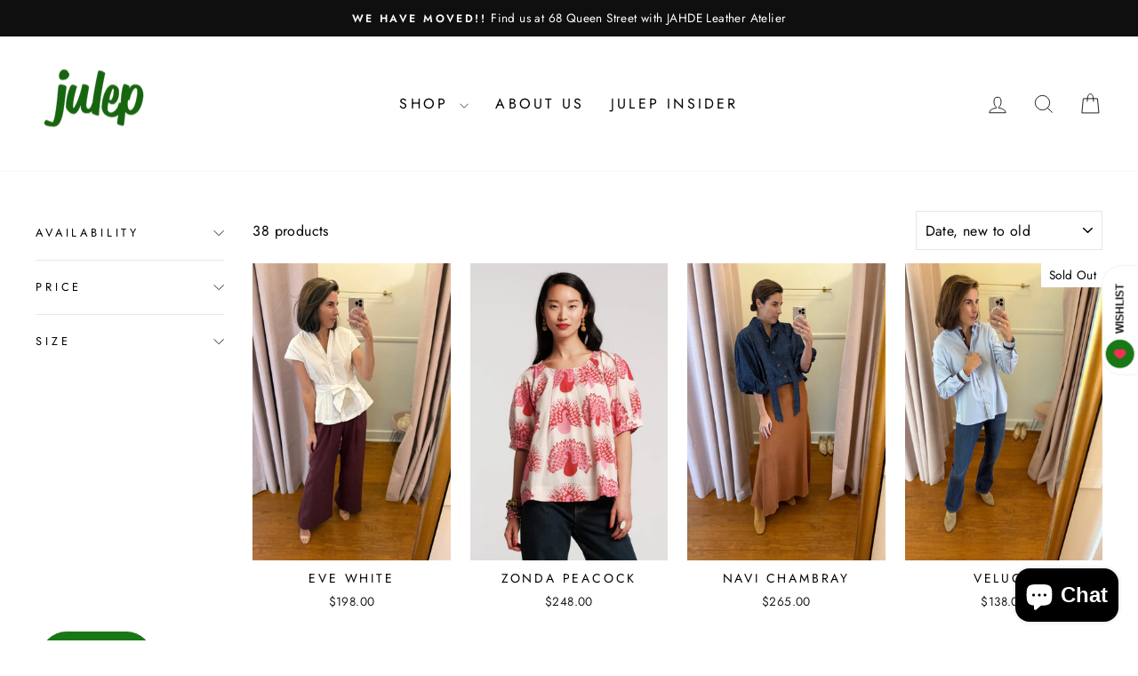

--- FILE ---
content_type: text/html; charset=utf-8
request_url: https://shopjulep.com/collections/tops
body_size: 40261
content:
<!doctype html>
<html class="no-js" lang="en" dir="ltr">
<head>


  <meta charset="utf-8">
  <meta http-equiv="X-UA-Compatible" content="IE=edge,chrome=1">
  <meta name="viewport" content="width=device-width,initial-scale=1">
  <meta name="theme-color" content="#111111">
  <link rel="canonical" href="https://shopjulep.com/collections/tops">
  <link rel="preconnect" href="https://cdn.shopify.com" crossorigin>
  <link rel="preconnect" href="https://fonts.shopifycdn.com" crossorigin>
  <link rel="dns-prefetch" href="https://productreviews.shopifycdn.com">
  <link rel="dns-prefetch" href="https://ajax.googleapis.com">
  <link rel="dns-prefetch" href="https://maps.googleapis.com">
  <link rel="dns-prefetch" href="https://maps.gstatic.com"><link rel="shortcut icon" href="//shopjulep.com/cdn/shop/files/Screenshot_2019-01-17_22.11.58_4_32x32.png?v=1689162652" type="image/png" /><title>Tops
&ndash; julep
</title>
<meta property="og:site_name" content="julep">
  <meta property="og:url" content="https://shopjulep.com/collections/tops">
  <meta property="og:title" content="Tops">
  <meta property="og:type" content="website">
  <meta property="og:description" content="julep is a curated collection of chic & contemporary women's clothing and accessories. Located on Queen Street in historic downtown Charleston."><meta property="og:image" content="http://shopjulep.com/cdn/shop/files/julep_logo_430x_8b61f4c3-27f6-4da1-a975-f78f03b7b5f1.png?v=1689162694">
    <meta property="og:image:secure_url" content="https://shopjulep.com/cdn/shop/files/julep_logo_430x_8b61f4c3-27f6-4da1-a975-f78f03b7b5f1.png?v=1689162694">
    <meta property="og:image:width" content="1200">
    <meta property="og:image:height" content="628"><meta name="twitter:site" content="@">
  <meta name="twitter:card" content="summary_large_image">
  <meta name="twitter:title" content="Tops">
  <meta name="twitter:description" content="julep is a curated collection of chic & contemporary women's clothing and accessories. Located on Queen Street in historic downtown Charleston.">
<style data-shopify>@font-face {
  font-family: "Bodoni Moda";
  font-weight: 500;
  font-style: normal;
  font-display: swap;
  src: url("//shopjulep.com/cdn/fonts/bodoni_moda/bodonimoda_n5.36d0da1db617c453fb46e8089790ab6dc72c2356.woff2") format("woff2"),
       url("//shopjulep.com/cdn/fonts/bodoni_moda/bodonimoda_n5.40f612bab009769f87511096f185d9228ad3baa3.woff") format("woff");
}

  @font-face {
  font-family: Jost;
  font-weight: 400;
  font-style: normal;
  font-display: swap;
  src: url("//shopjulep.com/cdn/fonts/jost/jost_n4.d47a1b6347ce4a4c9f437608011273009d91f2b7.woff2") format("woff2"),
       url("//shopjulep.com/cdn/fonts/jost/jost_n4.791c46290e672b3f85c3d1c651ef2efa3819eadd.woff") format("woff");
}


  @font-face {
  font-family: Jost;
  font-weight: 600;
  font-style: normal;
  font-display: swap;
  src: url("//shopjulep.com/cdn/fonts/jost/jost_n6.ec1178db7a7515114a2d84e3dd680832b7af8b99.woff2") format("woff2"),
       url("//shopjulep.com/cdn/fonts/jost/jost_n6.b1178bb6bdd3979fef38e103a3816f6980aeaff9.woff") format("woff");
}

  @font-face {
  font-family: Jost;
  font-weight: 400;
  font-style: italic;
  font-display: swap;
  src: url("//shopjulep.com/cdn/fonts/jost/jost_i4.b690098389649750ada222b9763d55796c5283a5.woff2") format("woff2"),
       url("//shopjulep.com/cdn/fonts/jost/jost_i4.fd766415a47e50b9e391ae7ec04e2ae25e7e28b0.woff") format("woff");
}

  @font-face {
  font-family: Jost;
  font-weight: 600;
  font-style: italic;
  font-display: swap;
  src: url("//shopjulep.com/cdn/fonts/jost/jost_i6.9af7e5f39e3a108c08f24047a4276332d9d7b85e.woff2") format("woff2"),
       url("//shopjulep.com/cdn/fonts/jost/jost_i6.2bf310262638f998ed206777ce0b9a3b98b6fe92.woff") format("woff");
}

</style><link href="//shopjulep.com/cdn/shop/t/12/assets/theme.css?v=152391837211651443821698088232" rel="stylesheet" type="text/css" media="all" />
<style data-shopify>:root {
    --typeHeaderPrimary: "Bodoni Moda";
    --typeHeaderFallback: serif;
    --typeHeaderSize: 38px;
    --typeHeaderWeight: 500;
    --typeHeaderLineHeight: 1;
    --typeHeaderSpacing: 0.0em;

    --typeBasePrimary:Jost;
    --typeBaseFallback:sans-serif;
    --typeBaseSize: 16px;
    --typeBaseWeight: 400;
    --typeBaseSpacing: 0.025em;
    --typeBaseLineHeight: 1.6;
    --typeBaselineHeightMinus01: 1.5;

    --typeCollectionTitle: 20px;

    --iconWeight: 2px;
    --iconLinecaps: miter;

    
        --buttonRadius: 0;
    

    --colorGridOverlayOpacity: 0.1;
    }

    .placeholder-content {
    background-image: linear-gradient(100deg, #ffffff 40%, #f7f7f7 63%, #ffffff 79%);
    }</style><script>
    document.documentElement.className = document.documentElement.className.replace('no-js', 'js');

    window.theme = window.theme || {};
    theme.routes = {
      home: "/",
      cart: "/cart.js",
      cartPage: "/cart",
      cartAdd: "/cart/add.js",
      cartChange: "/cart/change.js",
      search: "/search",
      predictiveSearch: "/search/suggest"
    };
    theme.strings = {
      soldOut: "Sold Out",
      unavailable: "Unavailable",
      inStockLabel: "In stock, ready to ship",
      oneStockLabel: "Low stock - [count] item left",
      otherStockLabel: "Low stock - [count] items left",
      willNotShipUntil: "Ready to ship [date]",
      willBeInStockAfter: "Back in stock [date]",
      waitingForStock: "Inventory on the way",
      savePrice: "Save [saved_amount]",
      cartEmpty: "Your cart is currently empty.",
      cartTermsConfirmation: "You must agree with the terms and conditions of sales to check out",
      searchCollections: "Collections",
      searchPages: "Pages",
      searchArticles: "Articles",
      productFrom: "from ",
      maxQuantity: "You can only have [quantity] of [title] in your cart."
    };
    theme.settings = {
      cartType: "drawer",
      isCustomerTemplate: false,
      moneyFormat: "${{amount}}",
      saveType: "dollar",
      productImageSize: "portrait",
      productImageCover: true,
      predictiveSearch: true,
      predictiveSearchType: null,
      predictiveSearchVendor: false,
      predictiveSearchPrice: false,
      quickView: true,
      themeName: 'Impulse',
      themeVersion: "7.4.0"
    };
  </script>

  <script>window.performance && window.performance.mark && window.performance.mark('shopify.content_for_header.start');</script><meta name="google-site-verification" content="pElYIWqr51gn0x4apud0dVX32W88NjDzwxbZmIyn6ak">
<meta id="shopify-digital-wallet" name="shopify-digital-wallet" content="/19323069/digital_wallets/dialog">
<meta name="shopify-checkout-api-token" content="f91b4a62bc453acb8114fdd1a0f81869">
<meta id="in-context-paypal-metadata" data-shop-id="19323069" data-venmo-supported="false" data-environment="production" data-locale="en_US" data-paypal-v4="true" data-currency="USD">
<link rel="alternate" type="application/atom+xml" title="Feed" href="/collections/tops.atom" />
<link rel="next" href="/collections/tops?page=2">
<link rel="alternate" type="application/json+oembed" href="https://shopjulep.com/collections/tops.oembed">
<script async="async" src="/checkouts/internal/preloads.js?locale=en-US"></script>
<link rel="preconnect" href="https://shop.app" crossorigin="anonymous">
<script async="async" src="https://shop.app/checkouts/internal/preloads.js?locale=en-US&shop_id=19323069" crossorigin="anonymous"></script>
<script id="apple-pay-shop-capabilities" type="application/json">{"shopId":19323069,"countryCode":"US","currencyCode":"USD","merchantCapabilities":["supports3DS"],"merchantId":"gid:\/\/shopify\/Shop\/19323069","merchantName":"julep","requiredBillingContactFields":["postalAddress","email"],"requiredShippingContactFields":["postalAddress","email"],"shippingType":"shipping","supportedNetworks":["visa","masterCard","amex","discover","elo","jcb"],"total":{"type":"pending","label":"julep","amount":"1.00"},"shopifyPaymentsEnabled":true,"supportsSubscriptions":true}</script>
<script id="shopify-features" type="application/json">{"accessToken":"f91b4a62bc453acb8114fdd1a0f81869","betas":["rich-media-storefront-analytics"],"domain":"shopjulep.com","predictiveSearch":true,"shopId":19323069,"locale":"en"}</script>
<script>var Shopify = Shopify || {};
Shopify.shop = "julep-charleston.myshopify.com";
Shopify.locale = "en";
Shopify.currency = {"active":"USD","rate":"1.0"};
Shopify.country = "US";
Shopify.theme = {"name":"Impulse_eCommerceToday.com","id":134101434517,"schema_name":"Impulse","schema_version":"7.4.0","theme_store_id":857,"role":"main"};
Shopify.theme.handle = "null";
Shopify.theme.style = {"id":null,"handle":null};
Shopify.cdnHost = "shopjulep.com/cdn";
Shopify.routes = Shopify.routes || {};
Shopify.routes.root = "/";</script>
<script type="module">!function(o){(o.Shopify=o.Shopify||{}).modules=!0}(window);</script>
<script>!function(o){function n(){var o=[];function n(){o.push(Array.prototype.slice.apply(arguments))}return n.q=o,n}var t=o.Shopify=o.Shopify||{};t.loadFeatures=n(),t.autoloadFeatures=n()}(window);</script>
<script>
  window.ShopifyPay = window.ShopifyPay || {};
  window.ShopifyPay.apiHost = "shop.app\/pay";
  window.ShopifyPay.redirectState = null;
</script>
<script id="shop-js-analytics" type="application/json">{"pageType":"collection"}</script>
<script defer="defer" async type="module" src="//shopjulep.com/cdn/shopifycloud/shop-js/modules/v2/client.init-shop-cart-sync_CG-L-Qzi.en.esm.js"></script>
<script defer="defer" async type="module" src="//shopjulep.com/cdn/shopifycloud/shop-js/modules/v2/chunk.common_B8yXDTDb.esm.js"></script>
<script type="module">
  await import("//shopjulep.com/cdn/shopifycloud/shop-js/modules/v2/client.init-shop-cart-sync_CG-L-Qzi.en.esm.js");
await import("//shopjulep.com/cdn/shopifycloud/shop-js/modules/v2/chunk.common_B8yXDTDb.esm.js");

  window.Shopify.SignInWithShop?.initShopCartSync?.({"fedCMEnabled":true,"windoidEnabled":true});

</script>
<script>
  window.Shopify = window.Shopify || {};
  if (!window.Shopify.featureAssets) window.Shopify.featureAssets = {};
  window.Shopify.featureAssets['shop-js'] = {"shop-cart-sync":["modules/v2/client.shop-cart-sync_C7TtgCZT.en.esm.js","modules/v2/chunk.common_B8yXDTDb.esm.js"],"shop-button":["modules/v2/client.shop-button_aOcg-RjH.en.esm.js","modules/v2/chunk.common_B8yXDTDb.esm.js"],"init-shop-email-lookup-coordinator":["modules/v2/client.init-shop-email-lookup-coordinator_D-37GF_a.en.esm.js","modules/v2/chunk.common_B8yXDTDb.esm.js"],"init-fed-cm":["modules/v2/client.init-fed-cm_DGh7x7ZX.en.esm.js","modules/v2/chunk.common_B8yXDTDb.esm.js"],"init-windoid":["modules/v2/client.init-windoid_C5PxDKWE.en.esm.js","modules/v2/chunk.common_B8yXDTDb.esm.js"],"shop-toast-manager":["modules/v2/client.shop-toast-manager_BmSBWum3.en.esm.js","modules/v2/chunk.common_B8yXDTDb.esm.js"],"shop-cash-offers":["modules/v2/client.shop-cash-offers_DkchToOx.en.esm.js","modules/v2/chunk.common_B8yXDTDb.esm.js","modules/v2/chunk.modal_dvVUSHam.esm.js"],"init-shop-cart-sync":["modules/v2/client.init-shop-cart-sync_CG-L-Qzi.en.esm.js","modules/v2/chunk.common_B8yXDTDb.esm.js"],"avatar":["modules/v2/client.avatar_BTnouDA3.en.esm.js"],"shop-login-button":["modules/v2/client.shop-login-button_DrVPCwAQ.en.esm.js","modules/v2/chunk.common_B8yXDTDb.esm.js","modules/v2/chunk.modal_dvVUSHam.esm.js"],"pay-button":["modules/v2/client.pay-button_Cw45D1uM.en.esm.js","modules/v2/chunk.common_B8yXDTDb.esm.js"],"init-customer-accounts":["modules/v2/client.init-customer-accounts_BNYsaOzg.en.esm.js","modules/v2/client.shop-login-button_DrVPCwAQ.en.esm.js","modules/v2/chunk.common_B8yXDTDb.esm.js","modules/v2/chunk.modal_dvVUSHam.esm.js"],"checkout-modal":["modules/v2/client.checkout-modal_NoX7b1qq.en.esm.js","modules/v2/chunk.common_B8yXDTDb.esm.js","modules/v2/chunk.modal_dvVUSHam.esm.js"],"init-customer-accounts-sign-up":["modules/v2/client.init-customer-accounts-sign-up_pIEGEpjr.en.esm.js","modules/v2/client.shop-login-button_DrVPCwAQ.en.esm.js","modules/v2/chunk.common_B8yXDTDb.esm.js","modules/v2/chunk.modal_dvVUSHam.esm.js"],"init-shop-for-new-customer-accounts":["modules/v2/client.init-shop-for-new-customer-accounts_BIu2e6le.en.esm.js","modules/v2/client.shop-login-button_DrVPCwAQ.en.esm.js","modules/v2/chunk.common_B8yXDTDb.esm.js","modules/v2/chunk.modal_dvVUSHam.esm.js"],"shop-follow-button":["modules/v2/client.shop-follow-button_B6YY9G4U.en.esm.js","modules/v2/chunk.common_B8yXDTDb.esm.js","modules/v2/chunk.modal_dvVUSHam.esm.js"],"lead-capture":["modules/v2/client.lead-capture_o2hOda6W.en.esm.js","modules/v2/chunk.common_B8yXDTDb.esm.js","modules/v2/chunk.modal_dvVUSHam.esm.js"],"shop-login":["modules/v2/client.shop-login_DA8-MZ-E.en.esm.js","modules/v2/chunk.common_B8yXDTDb.esm.js","modules/v2/chunk.modal_dvVUSHam.esm.js"],"payment-terms":["modules/v2/client.payment-terms_BFsudFhJ.en.esm.js","modules/v2/chunk.common_B8yXDTDb.esm.js","modules/v2/chunk.modal_dvVUSHam.esm.js"]};
</script>
<script>(function() {
  var isLoaded = false;
  function asyncLoad() {
    if (isLoaded) return;
    isLoaded = true;
    var urls = ["https:\/\/assets1.adroll.com\/shopify\/latest\/j\/shopify_rolling_bootstrap_v2.js?adroll_adv_id=3TCBHA6VU5FFJMAIXCEG5I\u0026adroll_pix_id=F7GPE3ST3NFWXNXFTXEJKV\u0026shop=julep-charleston.myshopify.com"];
    for (var i = 0; i < urls.length; i++) {
      var s = document.createElement('script');
      s.type = 'text/javascript';
      s.async = true;
      s.src = urls[i];
      var x = document.getElementsByTagName('script')[0];
      x.parentNode.insertBefore(s, x);
    }
  };
  if(window.attachEvent) {
    window.attachEvent('onload', asyncLoad);
  } else {
    window.addEventListener('load', asyncLoad, false);
  }
})();</script>
<script id="__st">var __st={"a":19323069,"offset":-18000,"reqid":"9bcfbc78-2dec-4e58-867c-7d8a0b1ea147-1768200169","pageurl":"shopjulep.com\/collections\/tops","u":"29e132e9736c","p":"collection","rtyp":"collection","rid":220314009749};</script>
<script>window.ShopifyPaypalV4VisibilityTracking = true;</script>
<script id="captcha-bootstrap">!function(){'use strict';const t='contact',e='account',n='new_comment',o=[[t,t],['blogs',n],['comments',n],[t,'customer']],c=[[e,'customer_login'],[e,'guest_login'],[e,'recover_customer_password'],[e,'create_customer']],r=t=>t.map((([t,e])=>`form[action*='/${t}']:not([data-nocaptcha='true']) input[name='form_type'][value='${e}']`)).join(','),a=t=>()=>t?[...document.querySelectorAll(t)].map((t=>t.form)):[];function s(){const t=[...o],e=r(t);return a(e)}const i='password',u='form_key',d=['recaptcha-v3-token','g-recaptcha-response','h-captcha-response',i],f=()=>{try{return window.sessionStorage}catch{return}},m='__shopify_v',_=t=>t.elements[u];function p(t,e,n=!1){try{const o=window.sessionStorage,c=JSON.parse(o.getItem(e)),{data:r}=function(t){const{data:e,action:n}=t;return t[m]||n?{data:e,action:n}:{data:t,action:n}}(c);for(const[e,n]of Object.entries(r))t.elements[e]&&(t.elements[e].value=n);n&&o.removeItem(e)}catch(o){console.error('form repopulation failed',{error:o})}}const l='form_type',E='cptcha';function T(t){t.dataset[E]=!0}const w=window,h=w.document,L='Shopify',v='ce_forms',y='captcha';let A=!1;((t,e)=>{const n=(g='f06e6c50-85a8-45c8-87d0-21a2b65856fe',I='https://cdn.shopify.com/shopifycloud/storefront-forms-hcaptcha/ce_storefront_forms_captcha_hcaptcha.v1.5.2.iife.js',D={infoText:'Protected by hCaptcha',privacyText:'Privacy',termsText:'Terms'},(t,e,n)=>{const o=w[L][v],c=o.bindForm;if(c)return c(t,g,e,D).then(n);var r;o.q.push([[t,g,e,D],n]),r=I,A||(h.body.append(Object.assign(h.createElement('script'),{id:'captcha-provider',async:!0,src:r})),A=!0)});var g,I,D;w[L]=w[L]||{},w[L][v]=w[L][v]||{},w[L][v].q=[],w[L][y]=w[L][y]||{},w[L][y].protect=function(t,e){n(t,void 0,e),T(t)},Object.freeze(w[L][y]),function(t,e,n,w,h,L){const[v,y,A,g]=function(t,e,n){const i=e?o:[],u=t?c:[],d=[...i,...u],f=r(d),m=r(i),_=r(d.filter((([t,e])=>n.includes(e))));return[a(f),a(m),a(_),s()]}(w,h,L),I=t=>{const e=t.target;return e instanceof HTMLFormElement?e:e&&e.form},D=t=>v().includes(t);t.addEventListener('submit',(t=>{const e=I(t);if(!e)return;const n=D(e)&&!e.dataset.hcaptchaBound&&!e.dataset.recaptchaBound,o=_(e),c=g().includes(e)&&(!o||!o.value);(n||c)&&t.preventDefault(),c&&!n&&(function(t){try{if(!f())return;!function(t){const e=f();if(!e)return;const n=_(t);if(!n)return;const o=n.value;o&&e.removeItem(o)}(t);const e=Array.from(Array(32),(()=>Math.random().toString(36)[2])).join('');!function(t,e){_(t)||t.append(Object.assign(document.createElement('input'),{type:'hidden',name:u})),t.elements[u].value=e}(t,e),function(t,e){const n=f();if(!n)return;const o=[...t.querySelectorAll(`input[type='${i}']`)].map((({name:t})=>t)),c=[...d,...o],r={};for(const[a,s]of new FormData(t).entries())c.includes(a)||(r[a]=s);n.setItem(e,JSON.stringify({[m]:1,action:t.action,data:r}))}(t,e)}catch(e){console.error('failed to persist form',e)}}(e),e.submit())}));const S=(t,e)=>{t&&!t.dataset[E]&&(n(t,e.some((e=>e===t))),T(t))};for(const o of['focusin','change'])t.addEventListener(o,(t=>{const e=I(t);D(e)&&S(e,y())}));const B=e.get('form_key'),M=e.get(l),P=B&&M;t.addEventListener('DOMContentLoaded',(()=>{const t=y();if(P)for(const e of t)e.elements[l].value===M&&p(e,B);[...new Set([...A(),...v().filter((t=>'true'===t.dataset.shopifyCaptcha))])].forEach((e=>S(e,t)))}))}(h,new URLSearchParams(w.location.search),n,t,e,['guest_login'])})(!0,!0)}();</script>
<script integrity="sha256-4kQ18oKyAcykRKYeNunJcIwy7WH5gtpwJnB7kiuLZ1E=" data-source-attribution="shopify.loadfeatures" defer="defer" src="//shopjulep.com/cdn/shopifycloud/storefront/assets/storefront/load_feature-a0a9edcb.js" crossorigin="anonymous"></script>
<script crossorigin="anonymous" defer="defer" src="//shopjulep.com/cdn/shopifycloud/storefront/assets/shopify_pay/storefront-65b4c6d7.js?v=20250812"></script>
<script data-source-attribution="shopify.dynamic_checkout.dynamic.init">var Shopify=Shopify||{};Shopify.PaymentButton=Shopify.PaymentButton||{isStorefrontPortableWallets:!0,init:function(){window.Shopify.PaymentButton.init=function(){};var t=document.createElement("script");t.src="https://shopjulep.com/cdn/shopifycloud/portable-wallets/latest/portable-wallets.en.js",t.type="module",document.head.appendChild(t)}};
</script>
<script data-source-attribution="shopify.dynamic_checkout.buyer_consent">
  function portableWalletsHideBuyerConsent(e){var t=document.getElementById("shopify-buyer-consent"),n=document.getElementById("shopify-subscription-policy-button");t&&n&&(t.classList.add("hidden"),t.setAttribute("aria-hidden","true"),n.removeEventListener("click",e))}function portableWalletsShowBuyerConsent(e){var t=document.getElementById("shopify-buyer-consent"),n=document.getElementById("shopify-subscription-policy-button");t&&n&&(t.classList.remove("hidden"),t.removeAttribute("aria-hidden"),n.addEventListener("click",e))}window.Shopify?.PaymentButton&&(window.Shopify.PaymentButton.hideBuyerConsent=portableWalletsHideBuyerConsent,window.Shopify.PaymentButton.showBuyerConsent=portableWalletsShowBuyerConsent);
</script>
<script data-source-attribution="shopify.dynamic_checkout.cart.bootstrap">document.addEventListener("DOMContentLoaded",(function(){function t(){return document.querySelector("shopify-accelerated-checkout-cart, shopify-accelerated-checkout")}if(t())Shopify.PaymentButton.init();else{new MutationObserver((function(e,n){t()&&(Shopify.PaymentButton.init(),n.disconnect())})).observe(document.body,{childList:!0,subtree:!0})}}));
</script>
<link id="shopify-accelerated-checkout-styles" rel="stylesheet" media="screen" href="https://shopjulep.com/cdn/shopifycloud/portable-wallets/latest/accelerated-checkout-backwards-compat.css" crossorigin="anonymous">
<style id="shopify-accelerated-checkout-cart">
        #shopify-buyer-consent {
  margin-top: 1em;
  display: inline-block;
  width: 100%;
}

#shopify-buyer-consent.hidden {
  display: none;
}

#shopify-subscription-policy-button {
  background: none;
  border: none;
  padding: 0;
  text-decoration: underline;
  font-size: inherit;
  cursor: pointer;
}

#shopify-subscription-policy-button::before {
  box-shadow: none;
}

      </style>

<script>window.performance && window.performance.mark && window.performance.mark('shopify.content_for_header.end');</script>

  <script src="//shopjulep.com/cdn/shop/t/12/assets/vendor-scripts-v11.js" defer="defer"></script><link rel="stylesheet" href="//shopjulep.com/cdn/shop/t/12/assets/country-flags.css"><script src="//shopjulep.com/cdn/shop/t/12/assets/theme.js?v=66447858802808184731690359602" defer="defer"></script>
<!-- BEGIN app block: shopify://apps/klaviyo-email-marketing-sms/blocks/klaviyo-onsite-embed/2632fe16-c075-4321-a88b-50b567f42507 -->












  <script async src="https://static.klaviyo.com/onsite/js/UfzC47/klaviyo.js?company_id=UfzC47"></script>
  <script>!function(){if(!window.klaviyo){window._klOnsite=window._klOnsite||[];try{window.klaviyo=new Proxy({},{get:function(n,i){return"push"===i?function(){var n;(n=window._klOnsite).push.apply(n,arguments)}:function(){for(var n=arguments.length,o=new Array(n),w=0;w<n;w++)o[w]=arguments[w];var t="function"==typeof o[o.length-1]?o.pop():void 0,e=new Promise((function(n){window._klOnsite.push([i].concat(o,[function(i){t&&t(i),n(i)}]))}));return e}}})}catch(n){window.klaviyo=window.klaviyo||[],window.klaviyo.push=function(){var n;(n=window._klOnsite).push.apply(n,arguments)}}}}();</script>

  




  <script>
    window.klaviyoReviewsProductDesignMode = false
  </script>







<!-- END app block --><script src="https://cdn.shopify.com/extensions/7bc9bb47-adfa-4267-963e-cadee5096caf/inbox-1252/assets/inbox-chat-loader.js" type="text/javascript" defer="defer"></script>
<link href="https://monorail-edge.shopifysvc.com" rel="dns-prefetch">
<script>(function(){if ("sendBeacon" in navigator && "performance" in window) {try {var session_token_from_headers = performance.getEntriesByType('navigation')[0].serverTiming.find(x => x.name == '_s').description;} catch {var session_token_from_headers = undefined;}var session_cookie_matches = document.cookie.match(/_shopify_s=([^;]*)/);var session_token_from_cookie = session_cookie_matches && session_cookie_matches.length === 2 ? session_cookie_matches[1] : "";var session_token = session_token_from_headers || session_token_from_cookie || "";function handle_abandonment_event(e) {var entries = performance.getEntries().filter(function(entry) {return /monorail-edge.shopifysvc.com/.test(entry.name);});if (!window.abandonment_tracked && entries.length === 0) {window.abandonment_tracked = true;var currentMs = Date.now();var navigation_start = performance.timing.navigationStart;var payload = {shop_id: 19323069,url: window.location.href,navigation_start,duration: currentMs - navigation_start,session_token,page_type: "collection"};window.navigator.sendBeacon("https://monorail-edge.shopifysvc.com/v1/produce", JSON.stringify({schema_id: "online_store_buyer_site_abandonment/1.1",payload: payload,metadata: {event_created_at_ms: currentMs,event_sent_at_ms: currentMs}}));}}window.addEventListener('pagehide', handle_abandonment_event);}}());</script>
<script id="web-pixels-manager-setup">(function e(e,d,r,n,o){if(void 0===o&&(o={}),!Boolean(null===(a=null===(i=window.Shopify)||void 0===i?void 0:i.analytics)||void 0===a?void 0:a.replayQueue)){var i,a;window.Shopify=window.Shopify||{};var t=window.Shopify;t.analytics=t.analytics||{};var s=t.analytics;s.replayQueue=[],s.publish=function(e,d,r){return s.replayQueue.push([e,d,r]),!0};try{self.performance.mark("wpm:start")}catch(e){}var l=function(){var e={modern:/Edge?\/(1{2}[4-9]|1[2-9]\d|[2-9]\d{2}|\d{4,})\.\d+(\.\d+|)|Firefox\/(1{2}[4-9]|1[2-9]\d|[2-9]\d{2}|\d{4,})\.\d+(\.\d+|)|Chrom(ium|e)\/(9{2}|\d{3,})\.\d+(\.\d+|)|(Maci|X1{2}).+ Version\/(15\.\d+|(1[6-9]|[2-9]\d|\d{3,})\.\d+)([,.]\d+|)( \(\w+\)|)( Mobile\/\w+|) Safari\/|Chrome.+OPR\/(9{2}|\d{3,})\.\d+\.\d+|(CPU[ +]OS|iPhone[ +]OS|CPU[ +]iPhone|CPU IPhone OS|CPU iPad OS)[ +]+(15[._]\d+|(1[6-9]|[2-9]\d|\d{3,})[._]\d+)([._]\d+|)|Android:?[ /-](13[3-9]|1[4-9]\d|[2-9]\d{2}|\d{4,})(\.\d+|)(\.\d+|)|Android.+Firefox\/(13[5-9]|1[4-9]\d|[2-9]\d{2}|\d{4,})\.\d+(\.\d+|)|Android.+Chrom(ium|e)\/(13[3-9]|1[4-9]\d|[2-9]\d{2}|\d{4,})\.\d+(\.\d+|)|SamsungBrowser\/([2-9]\d|\d{3,})\.\d+/,legacy:/Edge?\/(1[6-9]|[2-9]\d|\d{3,})\.\d+(\.\d+|)|Firefox\/(5[4-9]|[6-9]\d|\d{3,})\.\d+(\.\d+|)|Chrom(ium|e)\/(5[1-9]|[6-9]\d|\d{3,})\.\d+(\.\d+|)([\d.]+$|.*Safari\/(?![\d.]+ Edge\/[\d.]+$))|(Maci|X1{2}).+ Version\/(10\.\d+|(1[1-9]|[2-9]\d|\d{3,})\.\d+)([,.]\d+|)( \(\w+\)|)( Mobile\/\w+|) Safari\/|Chrome.+OPR\/(3[89]|[4-9]\d|\d{3,})\.\d+\.\d+|(CPU[ +]OS|iPhone[ +]OS|CPU[ +]iPhone|CPU IPhone OS|CPU iPad OS)[ +]+(10[._]\d+|(1[1-9]|[2-9]\d|\d{3,})[._]\d+)([._]\d+|)|Android:?[ /-](13[3-9]|1[4-9]\d|[2-9]\d{2}|\d{4,})(\.\d+|)(\.\d+|)|Mobile Safari.+OPR\/([89]\d|\d{3,})\.\d+\.\d+|Android.+Firefox\/(13[5-9]|1[4-9]\d|[2-9]\d{2}|\d{4,})\.\d+(\.\d+|)|Android.+Chrom(ium|e)\/(13[3-9]|1[4-9]\d|[2-9]\d{2}|\d{4,})\.\d+(\.\d+|)|Android.+(UC? ?Browser|UCWEB|U3)[ /]?(15\.([5-9]|\d{2,})|(1[6-9]|[2-9]\d|\d{3,})\.\d+)\.\d+|SamsungBrowser\/(5\.\d+|([6-9]|\d{2,})\.\d+)|Android.+MQ{2}Browser\/(14(\.(9|\d{2,})|)|(1[5-9]|[2-9]\d|\d{3,})(\.\d+|))(\.\d+|)|K[Aa][Ii]OS\/(3\.\d+|([4-9]|\d{2,})\.\d+)(\.\d+|)/},d=e.modern,r=e.legacy,n=navigator.userAgent;return n.match(d)?"modern":n.match(r)?"legacy":"unknown"}(),u="modern"===l?"modern":"legacy",c=(null!=n?n:{modern:"",legacy:""})[u],f=function(e){return[e.baseUrl,"/wpm","/b",e.hashVersion,"modern"===e.buildTarget?"m":"l",".js"].join("")}({baseUrl:d,hashVersion:r,buildTarget:u}),m=function(e){var d=e.version,r=e.bundleTarget,n=e.surface,o=e.pageUrl,i=e.monorailEndpoint;return{emit:function(e){var a=e.status,t=e.errorMsg,s=(new Date).getTime(),l=JSON.stringify({metadata:{event_sent_at_ms:s},events:[{schema_id:"web_pixels_manager_load/3.1",payload:{version:d,bundle_target:r,page_url:o,status:a,surface:n,error_msg:t},metadata:{event_created_at_ms:s}}]});if(!i)return console&&console.warn&&console.warn("[Web Pixels Manager] No Monorail endpoint provided, skipping logging."),!1;try{return self.navigator.sendBeacon.bind(self.navigator)(i,l)}catch(e){}var u=new XMLHttpRequest;try{return u.open("POST",i,!0),u.setRequestHeader("Content-Type","text/plain"),u.send(l),!0}catch(e){return console&&console.warn&&console.warn("[Web Pixels Manager] Got an unhandled error while logging to Monorail."),!1}}}}({version:r,bundleTarget:l,surface:e.surface,pageUrl:self.location.href,monorailEndpoint:e.monorailEndpoint});try{o.browserTarget=l,function(e){var d=e.src,r=e.async,n=void 0===r||r,o=e.onload,i=e.onerror,a=e.sri,t=e.scriptDataAttributes,s=void 0===t?{}:t,l=document.createElement("script"),u=document.querySelector("head"),c=document.querySelector("body");if(l.async=n,l.src=d,a&&(l.integrity=a,l.crossOrigin="anonymous"),s)for(var f in s)if(Object.prototype.hasOwnProperty.call(s,f))try{l.dataset[f]=s[f]}catch(e){}if(o&&l.addEventListener("load",o),i&&l.addEventListener("error",i),u)u.appendChild(l);else{if(!c)throw new Error("Did not find a head or body element to append the script");c.appendChild(l)}}({src:f,async:!0,onload:function(){if(!function(){var e,d;return Boolean(null===(d=null===(e=window.Shopify)||void 0===e?void 0:e.analytics)||void 0===d?void 0:d.initialized)}()){var d=window.webPixelsManager.init(e)||void 0;if(d){var r=window.Shopify.analytics;r.replayQueue.forEach((function(e){var r=e[0],n=e[1],o=e[2];d.publishCustomEvent(r,n,o)})),r.replayQueue=[],r.publish=d.publishCustomEvent,r.visitor=d.visitor,r.initialized=!0}}},onerror:function(){return m.emit({status:"failed",errorMsg:"".concat(f," has failed to load")})},sri:function(e){var d=/^sha384-[A-Za-z0-9+/=]+$/;return"string"==typeof e&&d.test(e)}(c)?c:"",scriptDataAttributes:o}),m.emit({status:"loading"})}catch(e){m.emit({status:"failed",errorMsg:(null==e?void 0:e.message)||"Unknown error"})}}})({shopId: 19323069,storefrontBaseUrl: "https://shopjulep.com",extensionsBaseUrl: "https://extensions.shopifycdn.com/cdn/shopifycloud/web-pixels-manager",monorailEndpoint: "https://monorail-edge.shopifysvc.com/unstable/produce_batch",surface: "storefront-renderer",enabledBetaFlags: ["2dca8a86","a0d5f9d2"],webPixelsConfigList: [{"id":"1564147861","configuration":"{\"yotpoStoreId\":\"LoAr3VyiH29JCbgyUIpZcrckw0w55h7HXr7mwhqf\"}","eventPayloadVersion":"v1","runtimeContext":"STRICT","scriptVersion":"8bb37a256888599d9a3d57f0551d3859","type":"APP","apiClientId":70132,"privacyPurposes":["ANALYTICS","MARKETING","SALE_OF_DATA"],"dataSharingAdjustments":{"protectedCustomerApprovalScopes":["read_customer_address","read_customer_email","read_customer_name","read_customer_personal_data","read_customer_phone"]}},{"id":"888307861","configuration":"{\"accountID\":\"UfzC47\",\"webPixelConfig\":\"eyJlbmFibGVBZGRlZFRvQ2FydEV2ZW50cyI6IHRydWV9\"}","eventPayloadVersion":"v1","runtimeContext":"STRICT","scriptVersion":"524f6c1ee37bacdca7657a665bdca589","type":"APP","apiClientId":123074,"privacyPurposes":["ANALYTICS","MARKETING"],"dataSharingAdjustments":{"protectedCustomerApprovalScopes":["read_customer_address","read_customer_email","read_customer_name","read_customer_personal_data","read_customer_phone"]}},{"id":"680788117","configuration":"{\"config\":\"{\\\"pixel_id\\\":\\\"GT-578PX3SS\\\",\\\"target_country\\\":\\\"US\\\",\\\"gtag_events\\\":[{\\\"type\\\":\\\"purchase\\\",\\\"action_label\\\":\\\"MC-PF9RKSZ9XV\\\"},{\\\"type\\\":\\\"page_view\\\",\\\"action_label\\\":\\\"MC-PF9RKSZ9XV\\\"},{\\\"type\\\":\\\"view_item\\\",\\\"action_label\\\":\\\"MC-PF9RKSZ9XV\\\"}],\\\"enable_monitoring_mode\\\":false}\"}","eventPayloadVersion":"v1","runtimeContext":"OPEN","scriptVersion":"b2a88bafab3e21179ed38636efcd8a93","type":"APP","apiClientId":1780363,"privacyPurposes":[],"dataSharingAdjustments":{"protectedCustomerApprovalScopes":["read_customer_address","read_customer_email","read_customer_name","read_customer_personal_data","read_customer_phone"]}},{"id":"328106133","configuration":"{\"pixel_id\":\"763018877593805\",\"pixel_type\":\"facebook_pixel\"}","eventPayloadVersion":"v1","runtimeContext":"OPEN","scriptVersion":"ca16bc87fe92b6042fbaa3acc2fbdaa6","type":"APP","apiClientId":2329312,"privacyPurposes":["ANALYTICS","MARKETING","SALE_OF_DATA"],"dataSharingAdjustments":{"protectedCustomerApprovalScopes":["read_customer_address","read_customer_email","read_customer_name","read_customer_personal_data","read_customer_phone"]}},{"id":"64454805","eventPayloadVersion":"v1","runtimeContext":"LAX","scriptVersion":"1","type":"CUSTOM","privacyPurposes":["MARKETING"],"name":"Meta pixel (migrated)"},{"id":"123371669","eventPayloadVersion":"v1","runtimeContext":"LAX","scriptVersion":"1","type":"CUSTOM","privacyPurposes":["ANALYTICS"],"name":"Google Analytics tag (migrated)"},{"id":"shopify-app-pixel","configuration":"{}","eventPayloadVersion":"v1","runtimeContext":"STRICT","scriptVersion":"0450","apiClientId":"shopify-pixel","type":"APP","privacyPurposes":["ANALYTICS","MARKETING"]},{"id":"shopify-custom-pixel","eventPayloadVersion":"v1","runtimeContext":"LAX","scriptVersion":"0450","apiClientId":"shopify-pixel","type":"CUSTOM","privacyPurposes":["ANALYTICS","MARKETING"]}],isMerchantRequest: false,initData: {"shop":{"name":"julep","paymentSettings":{"currencyCode":"USD"},"myshopifyDomain":"julep-charleston.myshopify.com","countryCode":"US","storefrontUrl":"https:\/\/shopjulep.com"},"customer":null,"cart":null,"checkout":null,"productVariants":[],"purchasingCompany":null},},"https://shopjulep.com/cdn","7cecd0b6w90c54c6cpe92089d5m57a67346",{"modern":"","legacy":""},{"shopId":"19323069","storefrontBaseUrl":"https:\/\/shopjulep.com","extensionBaseUrl":"https:\/\/extensions.shopifycdn.com\/cdn\/shopifycloud\/web-pixels-manager","surface":"storefront-renderer","enabledBetaFlags":"[\"2dca8a86\", \"a0d5f9d2\"]","isMerchantRequest":"false","hashVersion":"7cecd0b6w90c54c6cpe92089d5m57a67346","publish":"custom","events":"[[\"page_viewed\",{}],[\"collection_viewed\",{\"collection\":{\"id\":\"220314009749\",\"title\":\"Tops\",\"productVariants\":[{\"price\":{\"amount\":198.0,\"currencyCode\":\"USD\"},\"product\":{\"title\":\"EVE white\",\"vendor\":\"Frances Valentine\",\"id\":\"8999564574869\",\"untranslatedTitle\":\"EVE white\",\"url\":\"\/products\/eve-white\",\"type\":\"top\"},\"id\":\"46763107877013\",\"image\":{\"src\":\"\/\/shopjulep.com\/cdn\/shop\/files\/44C681CA-7A13-4CB9-92A2-98E108DBAFAE_1_105_c.jpg?v=1766084985\"},\"sku\":null,\"title\":\"XS\",\"untranslatedTitle\":\"XS\"},{\"price\":{\"amount\":248.0,\"currencyCode\":\"USD\"},\"product\":{\"title\":\"ZONDA peacock\",\"vendor\":\"Frances Valentine\",\"id\":\"8999337394325\",\"untranslatedTitle\":\"ZONDA peacock\",\"url\":\"\/products\/zonda-peacock\",\"type\":\"top\"},\"id\":\"46762887610517\",\"image\":{\"src\":\"\/\/shopjulep.com\/cdn\/shop\/files\/zonda.webp?v=1766084741\"},\"sku\":null,\"title\":\"XS\",\"untranslatedTitle\":\"XS\"},{\"price\":{\"amount\":265.0,\"currencyCode\":\"USD\"},\"product\":{\"title\":\"NAVI chambray\",\"vendor\":\"Marie Oliver\",\"id\":\"8993016381589\",\"untranslatedTitle\":\"NAVI chambray\",\"url\":\"\/products\/navi-chambray\",\"type\":\"top\"},\"id\":\"46739256180885\",\"image\":{\"src\":\"\/\/shopjulep.com\/cdn\/shop\/files\/5E347079-9F58-4AC2-B0FA-4F3678059C20_1_105_c.jpg?v=1765474270\"},\"sku\":null,\"title\":\"XXS\",\"untranslatedTitle\":\"XXS\"},{\"price\":{\"amount\":138.0,\"currencyCode\":\"USD\"},\"product\":{\"title\":\"VELUCA\",\"vendor\":\"tinta \u0026 bariloche\",\"id\":\"8932069343381\",\"untranslatedTitle\":\"VELUCA\",\"url\":\"\/products\/veluca\",\"type\":\"Blouses\"},\"id\":\"46508522832021\",\"image\":{\"src\":\"\/\/shopjulep.com\/cdn\/shop\/files\/FC15729B-A8A4-49DF-B90A-1923A05A0455_1_105_c.jpg?v=1760635560\"},\"sku\":null,\"title\":\"2\",\"untranslatedTitle\":\"2\"},{\"price\":{\"amount\":308.0,\"currencyCode\":\"USD\"},\"product\":{\"title\":\"CHERLO\",\"vendor\":\"Diega\",\"id\":\"8905588342933\",\"untranslatedTitle\":\"CHERLO\",\"url\":\"\/products\/cherlo\",\"type\":\"Blouses\"},\"id\":\"46412971311253\",\"image\":{\"src\":\"\/\/shopjulep.com\/cdn\/shop\/files\/78AD6FEC-61CB-4ECB-90E7-A0B1970E5794.jpg?v=1761154348\"},\"sku\":null,\"title\":\"S\",\"untranslatedTitle\":\"S\"},{\"price\":{\"amount\":198.0,\"currencyCode\":\"USD\"},\"product\":{\"title\":\"JO\",\"vendor\":\"Frances Valentine\",\"id\":\"8901542215829\",\"untranslatedTitle\":\"JO\",\"url\":\"\/products\/jo\",\"type\":\"top\"},\"id\":\"46402090139797\",\"image\":{\"src\":\"\/\/shopjulep.com\/cdn\/shop\/files\/8BF2D9D1-C322-4402-ABA5-90194405473A_1_105_c.jpg?v=1760989173\"},\"sku\":null,\"title\":\"XS\",\"untranslatedTitle\":\"XS\"},{\"price\":{\"amount\":250.0,\"currencyCode\":\"USD\"},\"product\":{\"title\":\"14021WS\",\"vendor\":\"Le Mont St Michel\",\"id\":\"8900102881429\",\"untranslatedTitle\":\"14021WS\",\"url\":\"\/products\/14021ws\",\"type\":\"Sweaters\"},\"id\":\"46397757653141\",\"image\":{\"src\":\"\/\/shopjulep.com\/cdn\/shop\/files\/DDF77DED-90FB-42EC-97D3-A270446AA2BA_1_102_a.jpg?v=1758225868\"},\"sku\":null,\"title\":\"XS\",\"untranslatedTitle\":\"XS\"},{\"price\":{\"amount\":220.0,\"currencyCode\":\"USD\"},\"product\":{\"title\":\"14004WS\",\"vendor\":\"Le Mont St Michel\",\"id\":\"8900101570709\",\"untranslatedTitle\":\"14004WS\",\"url\":\"\/products\/14004ws\",\"type\":\"Sweaters\"},\"id\":\"46397752541333\",\"image\":{\"src\":\"\/\/shopjulep.com\/cdn\/shop\/files\/AB43F04F-F6A6-4136-B0BC-A41ABB6DA96C_1_105_c.jpg?v=1761599980\"},\"sku\":null,\"title\":\"S\",\"untranslatedTitle\":\"S\"},{\"price\":{\"amount\":184.0,\"currencyCode\":\"USD\"},\"product\":{\"title\":\"CHABA\",\"vendor\":\"Diega\",\"id\":\"8873559818389\",\"untranslatedTitle\":\"CHABA\",\"url\":\"\/products\/chaba\",\"type\":\"Blouses\"},\"id\":\"46317516685461\",\"image\":{\"src\":\"\/\/shopjulep.com\/cdn\/shop\/files\/30CBEEFF-9F89-4752-9F57-8DE396DF588F_1_105_c.jpg?v=1760993543\"},\"sku\":null,\"title\":\"M\",\"untranslatedTitle\":\"M\"},{\"price\":{\"amount\":239.0,\"currencyCode\":\"USD\"},\"product\":{\"title\":\"CHAMPA chocolate\",\"vendor\":\"Diega\",\"id\":\"8873559294101\",\"untranslatedTitle\":\"CHAMPA chocolate\",\"url\":\"\/products\/champa-chocolate\",\"type\":\"Blouses\"},\"id\":\"46317509181589\",\"image\":{\"src\":\"\/\/shopjulep.com\/cdn\/shop\/files\/156DA81A-B411-4F25-AF57-308C63EE3314.jpg?v=1761154019\"},\"sku\":null,\"title\":\"XS\",\"untranslatedTitle\":\"XS\"},{\"price\":{\"amount\":239.0,\"currencyCode\":\"USD\"},\"product\":{\"title\":\"CHAMPA green\",\"vendor\":\"Diega\",\"id\":\"8873559228565\",\"untranslatedTitle\":\"CHAMPA green\",\"url\":\"\/products\/champa-green\",\"type\":\"Blouses\"},\"id\":\"46317507084437\",\"image\":{\"src\":\"\/\/shopjulep.com\/cdn\/shop\/files\/52D628C3-6E86-4B1A-84DE-3959C802DF73_1_201_a.jpg?v=1761154182\"},\"sku\":null,\"title\":\"XS\",\"untranslatedTitle\":\"XS\"},{\"price\":{\"amount\":284.0,\"currencyCode\":\"USD\"},\"product\":{\"title\":\"NAVI turtledove\",\"vendor\":\"Marie Oliver\",\"id\":\"8867352215701\",\"untranslatedTitle\":\"NAVI turtledove\",\"url\":\"\/products\/navi\",\"type\":\"top\"},\"id\":\"46314834460821\",\"image\":{\"src\":\"\/\/shopjulep.com\/cdn\/shop\/files\/9485B246-6D37-489A-B461-EB03DBFC8F9C_1_201_a.jpg?v=1755793166\"},\"sku\":null,\"title\":\"XS\",\"untranslatedTitle\":\"XS\"},{\"price\":{\"amount\":319.0,\"currencyCode\":\"USD\"},\"product\":{\"title\":\"4301\",\"vendor\":\"MIRTO\",\"id\":\"8866448015509\",\"untranslatedTitle\":\"4301\",\"url\":\"\/products\/4301\",\"type\":\"Blouses\"},\"id\":\"46299649966229\",\"image\":{\"src\":\"\/\/shopjulep.com\/cdn\/shop\/files\/6D8E94EA-35CF-4E26-8905-02E4B509D5E1.jpg?v=1755280778\"},\"sku\":null,\"title\":\"S\",\"untranslatedTitle\":\"S\"},{\"price\":{\"amount\":144.0,\"currencyCode\":\"USD\"},\"product\":{\"title\":\"DT9220 - Black\",\"vendor\":\"Ottod'Ame\",\"id\":\"8846993326229\",\"untranslatedTitle\":\"DT9220 - Black\",\"url\":\"\/products\/dt9220-black\",\"type\":\"top\"},\"id\":\"46237234954389\",\"image\":{\"src\":\"\/\/shopjulep.com\/cdn\/shop\/files\/9DF1FD2E-AFD3-4F10-A487-64246B55D12A_1_105_c.jpg?v=1761232251\"},\"sku\":null,\"title\":\"8\",\"untranslatedTitle\":\"8\"},{\"price\":{\"amount\":198.0,\"currencyCode\":\"USD\"},\"product\":{\"title\":\"RORY java\",\"vendor\":\"Marie Oliver\",\"id\":\"8837325455509\",\"untranslatedTitle\":\"RORY java\",\"url\":\"\/products\/rory-java\",\"type\":\"top\"},\"id\":\"46207902122133\",\"image\":{\"src\":\"\/\/shopjulep.com\/cdn\/shop\/files\/rory_java.webp?v=1752519283\"},\"sku\":null,\"title\":\"XS\",\"untranslatedTitle\":\"XS\"},{\"price\":{\"amount\":99.0,\"currencyCode\":\"USD\"},\"product\":{\"title\":\"FALLON grotto\",\"vendor\":\"Marie Oliver\",\"id\":\"8837316903061\",\"untranslatedTitle\":\"FALLON grotto\",\"url\":\"\/products\/fallon-grotto\",\"type\":\"top\"},\"id\":\"46207880659093\",\"image\":{\"src\":\"\/\/shopjulep.com\/cdn\/shop\/files\/FF8C37B5-AB2E-401E-B183-9BCFC9AB2DB6_1_105_c.jpg?v=1752525498\"},\"sku\":null,\"title\":\"XS\",\"untranslatedTitle\":\"XS\"},{\"price\":{\"amount\":138.0,\"currencyCode\":\"USD\"},\"product\":{\"title\":\"MIRA Isles\",\"vendor\":\"Marie Oliver\",\"id\":\"8804297736341\",\"untranslatedTitle\":\"MIRA Isles\",\"url\":\"\/products\/mira-isles\",\"type\":\"top\"},\"id\":\"46116906664085\",\"image\":{\"src\":\"\/\/shopjulep.com\/cdn\/shop\/files\/95278D63-B419-4763-9C24-978053368BC9.jpg?v=1750449443\"},\"sku\":\"\",\"title\":\"S\",\"untranslatedTitle\":\"S\"},{\"price\":{\"amount\":225.0,\"currencyCode\":\"USD\"},\"product\":{\"title\":\"EVELYN\",\"vendor\":\"Marie Oliver\",\"id\":\"8804283547797\",\"untranslatedTitle\":\"EVELYN\",\"url\":\"\/products\/evelyn\",\"type\":\"Blouses\"},\"id\":\"46116881170581\",\"image\":{\"src\":\"\/\/shopjulep.com\/cdn\/shop\/files\/34AA84E6-3586-4C3D-B41D-B17FE51E7326.jpg?v=1750448719\"},\"sku\":\"\",\"title\":\"XS\",\"untranslatedTitle\":\"XS\"},{\"price\":{\"amount\":119.0,\"currencyCode\":\"USD\"},\"product\":{\"title\":\"DAVIS\",\"vendor\":\"Marie Oliver\",\"id\":\"8804280729749\",\"untranslatedTitle\":\"DAVIS\",\"url\":\"\/products\/davis\",\"type\":\"top\"},\"id\":\"46116867047573\",\"image\":{\"src\":\"\/\/shopjulep.com\/cdn\/shop\/files\/C253812C-EB6B-4AED-91D5-4028727A25C3.jpg?v=1750448324\"},\"sku\":\"\",\"title\":\"S\",\"untranslatedTitle\":\"S\"},{\"price\":{\"amount\":147.0,\"currencyCode\":\"USD\"},\"product\":{\"title\":\"ALIX orange\",\"vendor\":\"LaRoque\",\"id\":\"8771128623253\",\"untranslatedTitle\":\"ALIX orange\",\"url\":\"\/products\/alix-orange\",\"type\":\"top\"},\"id\":\"45988321460373\",\"image\":{\"src\":\"\/\/shopjulep.com\/cdn\/shop\/files\/62B59675-7F2D-4E06-8D94-0457D403C8D5_1_105_c.jpg?v=1745945438\"},\"sku\":\"\",\"title\":\"XS\",\"untranslatedTitle\":\"XS\"},{\"price\":{\"amount\":175.0,\"currencyCode\":\"USD\"},\"product\":{\"title\":\"33055\",\"vendor\":\"Vilagallo\",\"id\":\"8757939798165\",\"untranslatedTitle\":\"33055\",\"url\":\"\/products\/33055\",\"type\":\"Blouses\"},\"id\":\"45943641440405\",\"image\":{\"src\":\"\/\/shopjulep.com\/cdn\/shop\/files\/03EBFD76-7DF6-4D83-8474-030AA3A230C0_1_105_c.jpg?v=1756059435\"},\"sku\":\"\",\"title\":\"2\",\"untranslatedTitle\":\"2\"},{\"price\":{\"amount\":245.0,\"currencyCode\":\"USD\"},\"product\":{\"title\":\"32968\",\"vendor\":\"Vilagallo\",\"id\":\"8757923512469\",\"untranslatedTitle\":\"32968\",\"url\":\"\/products\/32968\",\"type\":\"Blouses\"},\"id\":\"45943603232917\",\"image\":{\"src\":\"\/\/shopjulep.com\/cdn\/shop\/files\/DB2992B3-804F-4B9F-B91C-24DFE857ADB4_1_105_c.jpg?v=1754071459\"},\"sku\":\"\",\"title\":\"6\",\"untranslatedTitle\":\"6\"},{\"price\":{\"amount\":69.0,\"currencyCode\":\"USD\"},\"product\":{\"title\":\"EGEO top\",\"vendor\":\"Monoplaza\",\"id\":\"8741789008021\",\"untranslatedTitle\":\"EGEO top\",\"url\":\"\/products\/egeo-top\",\"type\":\"top\"},\"id\":\"45888601456789\",\"image\":{\"src\":\"\/\/shopjulep.com\/cdn\/shop\/files\/D1E34842-C6E1-4C6F-BD35-14F049985281_1_105_c.jpg?v=1743095848\"},\"sku\":\"\",\"title\":\"XS\",\"untranslatedTitle\":\"XS\"},{\"price\":{\"amount\":75.0,\"currencyCode\":\"USD\"},\"product\":{\"title\":\"BT018\",\"vendor\":\"Verandeh\",\"id\":\"8741756469397\",\"untranslatedTitle\":\"BT018\",\"url\":\"\/products\/bt018\",\"type\":\"top\"},\"id\":\"45888388169877\",\"image\":{\"src\":\"\/\/shopjulep.com\/cdn\/shop\/files\/1D5019E2-06FB-4BDE-A5F4-4CCEB44631A1_1_105_c_30c07675-1a80-4142-beb0-a557ddbd1290.jpg?v=1743096191\"},\"sku\":\"\",\"title\":\"XS\",\"untranslatedTitle\":\"XS\"},{\"price\":{\"amount\":268.0,\"currencyCode\":\"USD\"},\"product\":{\"title\":\"TIDOR\",\"vendor\":\"Tara Jarmon\",\"id\":\"8734437408917\",\"untranslatedTitle\":\"TIDOR\",\"url\":\"\/products\/tidor\",\"type\":\"Blouses\"},\"id\":\"46527287361685\",\"image\":{\"src\":\"\/\/shopjulep.com\/cdn\/shop\/files\/7C12C588-736E-4279-8700-CDF7FE9055A7_1_105_c.jpg?v=1761235803\"},\"sku\":null,\"title\":\"XS\/S\",\"untranslatedTitle\":\"XS\/S\"},{\"price\":{\"amount\":268.0,\"currencyCode\":\"USD\"},\"product\":{\"title\":\"CALY FW25\",\"vendor\":\"Tara Jarmon\",\"id\":\"8732260925589\",\"untranslatedTitle\":\"CALY FW25\",\"url\":\"\/products\/caly-fw25\",\"type\":\"Blouses\"},\"id\":\"45850143785109\",\"image\":{\"src\":\"\/\/shopjulep.com\/cdn\/shop\/files\/FA1D2865-0CE4-45F0-A84A-949BA44E6C6C_1_105_c.jpg?v=1756061166\"},\"sku\":\"\",\"title\":\"2\",\"untranslatedTitle\":\"2\"},{\"price\":{\"amount\":50.0,\"currencyCode\":\"USD\"},\"product\":{\"title\":\"CARMEN red palm\",\"vendor\":\"Monoplaza\",\"id\":\"8731325235349\",\"untranslatedTitle\":\"CARMEN red palm\",\"url\":\"\/products\/carmen-red-palm\",\"type\":\"top\"},\"id\":\"45846310453397\",\"image\":{\"src\":\"\/\/shopjulep.com\/cdn\/shop\/files\/43F2B6D9-27BC-4C51-BBA1-E70F688660F0_1_105_c.jpg?v=1741627345\"},\"sku\":\"\",\"title\":\"XS\",\"untranslatedTitle\":\"XS\"},{\"price\":{\"amount\":135.0,\"currencyCode\":\"USD\"},\"product\":{\"title\":\"DK8186\",\"vendor\":\"Ottod'Ame\",\"id\":\"8731318321301\",\"untranslatedTitle\":\"DK8186\",\"url\":\"\/products\/dk8186\",\"type\":\"Sweaters\"},\"id\":\"45846273458325\",\"image\":{\"src\":\"\/\/shopjulep.com\/cdn\/shop\/files\/48A88E3F-4EBF-46A9-B8CB-D3436016224D_1_105_c.jpg?v=1741626958\"},\"sku\":\"\",\"title\":\"XS\",\"untranslatedTitle\":\"XS\"}]}}]]"});</script><script>
  window.ShopifyAnalytics = window.ShopifyAnalytics || {};
  window.ShopifyAnalytics.meta = window.ShopifyAnalytics.meta || {};
  window.ShopifyAnalytics.meta.currency = 'USD';
  var meta = {"products":[{"id":8999564574869,"gid":"gid:\/\/shopify\/Product\/8999564574869","vendor":"Frances Valentine","type":"top","handle":"eve-white","variants":[{"id":46763107877013,"price":19800,"name":"EVE white - XS","public_title":"XS","sku":null},{"id":46763107909781,"price":19800,"name":"EVE white - S","public_title":"S","sku":null},{"id":46763107942549,"price":19800,"name":"EVE white - M","public_title":"M","sku":null},{"id":46763107975317,"price":19800,"name":"EVE white - L","public_title":"L","sku":null}],"remote":false},{"id":8999337394325,"gid":"gid:\/\/shopify\/Product\/8999337394325","vendor":"Frances Valentine","type":"top","handle":"zonda-peacock","variants":[{"id":46762887610517,"price":24800,"name":"ZONDA peacock - XS","public_title":"XS","sku":null},{"id":46762887643285,"price":24800,"name":"ZONDA peacock - S","public_title":"S","sku":null},{"id":46762887676053,"price":24800,"name":"ZONDA peacock - M","public_title":"M","sku":null}],"remote":false},{"id":8993016381589,"gid":"gid:\/\/shopify\/Product\/8993016381589","vendor":"Marie Oliver","type":"top","handle":"navi-chambray","variants":[{"id":46739256180885,"price":26500,"name":"NAVI chambray - XXS","public_title":"XXS","sku":null},{"id":46739141427349,"price":26500,"name":"NAVI chambray - XS","public_title":"XS","sku":null},{"id":46739141460117,"price":26500,"name":"NAVI chambray - S","public_title":"S","sku":null},{"id":46739141492885,"price":26500,"name":"NAVI chambray - M","public_title":"M","sku":null}],"remote":false},{"id":8932069343381,"gid":"gid:\/\/shopify\/Product\/8932069343381","vendor":"tinta \u0026 bariloche","type":"Blouses","handle":"veluca","variants":[{"id":46508522832021,"price":13800,"name":"VELUCA - 2","public_title":"2","sku":null},{"id":46508522864789,"price":13800,"name":"VELUCA - 4","public_title":"4","sku":null},{"id":46508522897557,"price":13800,"name":"VELUCA - 6","public_title":"6","sku":null},{"id":46508522930325,"price":13800,"name":"VELUCA - 8","public_title":"8","sku":null}],"remote":false},{"id":8905588342933,"gid":"gid:\/\/shopify\/Product\/8905588342933","vendor":"Diega","type":"Blouses","handle":"cherlo","variants":[{"id":46412971311253,"price":30800,"name":"CHERLO - S","public_title":"S","sku":null},{"id":46412971344021,"price":30800,"name":"CHERLO - M","public_title":"M","sku":null}],"remote":false},{"id":8901542215829,"gid":"gid:\/\/shopify\/Product\/8901542215829","vendor":"Frances Valentine","type":"top","handle":"jo","variants":[{"id":46402090139797,"price":19800,"name":"JO - XS","public_title":"XS","sku":null},{"id":46402090172565,"price":19800,"name":"JO - S","public_title":"S","sku":null},{"id":46402090205333,"price":19800,"name":"JO - M","public_title":"M","sku":null},{"id":46402090238101,"price":19800,"name":"JO - L","public_title":"L","sku":null}],"remote":false},{"id":8900102881429,"gid":"gid:\/\/shopify\/Product\/8900102881429","vendor":"Le Mont St Michel","type":"Sweaters","handle":"14021ws","variants":[{"id":46397757653141,"price":25000,"name":"14021WS - XS","public_title":"XS","sku":null},{"id":46397757685909,"price":25000,"name":"14021WS - S","public_title":"S","sku":null},{"id":46397757718677,"price":25000,"name":"14021WS - M","public_title":"M","sku":null}],"remote":false},{"id":8900101570709,"gid":"gid:\/\/shopify\/Product\/8900101570709","vendor":"Le Mont St Michel","type":"Sweaters","handle":"14004ws","variants":[{"id":46397752541333,"price":22000,"name":"14004WS - S","public_title":"S","sku":null},{"id":46397752574101,"price":22000,"name":"14004WS - M","public_title":"M","sku":null},{"id":46397752606869,"price":22000,"name":"14004WS - L","public_title":"L","sku":null}],"remote":false},{"id":8873559818389,"gid":"gid:\/\/shopify\/Product\/8873559818389","vendor":"Diega","type":"Blouses","handle":"chaba","variants":[{"id":46317516685461,"price":18400,"name":"CHABA - M","public_title":"M","sku":null},{"id":46317516718229,"price":18400,"name":"CHABA - L","public_title":"L","sku":null}],"remote":false},{"id":8873559294101,"gid":"gid:\/\/shopify\/Product\/8873559294101","vendor":"Diega","type":"Blouses","handle":"champa-chocolate","variants":[{"id":46317509181589,"price":23900,"name":"CHAMPA chocolate - XS","public_title":"XS","sku":null},{"id":46317509214357,"price":23900,"name":"CHAMPA chocolate - S","public_title":"S","sku":null}],"remote":false},{"id":8873559228565,"gid":"gid:\/\/shopify\/Product\/8873559228565","vendor":"Diega","type":"Blouses","handle":"champa-green","variants":[{"id":46317507084437,"price":23900,"name":"CHAMPA green - XS","public_title":"XS","sku":null},{"id":46317507117205,"price":23900,"name":"CHAMPA green - S","public_title":"S","sku":null},{"id":46317507149973,"price":23900,"name":"CHAMPA green - M","public_title":"M","sku":null}],"remote":false},{"id":8867352215701,"gid":"gid:\/\/shopify\/Product\/8867352215701","vendor":"Marie Oliver","type":"top","handle":"navi","variants":[{"id":46314834460821,"price":28400,"name":"NAVI turtledove - XS","public_title":"XS","sku":null},{"id":46314834493589,"price":28400,"name":"NAVI turtledove - S","public_title":"S","sku":null},{"id":46314834526357,"price":28400,"name":"NAVI turtledove - M","public_title":"M","sku":null}],"remote":false},{"id":8866448015509,"gid":"gid:\/\/shopify\/Product\/8866448015509","vendor":"MIRTO","type":"Blouses","handle":"4301","variants":[{"id":46299649966229,"price":31900,"name":"4301 - S","public_title":"S","sku":null},{"id":46299649998997,"price":31900,"name":"4301 - M","public_title":"M","sku":null}],"remote":false},{"id":8846993326229,"gid":"gid:\/\/shopify\/Product\/8846993326229","vendor":"Ottod'Ame","type":"top","handle":"dt9220-black","variants":[{"id":46237234954389,"price":14400,"name":"DT9220 - Black - 8","public_title":"8","sku":null},{"id":46237234987157,"price":14400,"name":"DT9220 - Black - 4","public_title":"4","sku":null},{"id":46237235019925,"price":14400,"name":"DT9220 - Black - 6","public_title":"6","sku":null},{"id":46237235052693,"price":14400,"name":"DT9220 - Black - 2","public_title":"2","sku":null}],"remote":false},{"id":8837325455509,"gid":"gid:\/\/shopify\/Product\/8837325455509","vendor":"Marie Oliver","type":"top","handle":"rory-java","variants":[{"id":46207902122133,"price":19800,"name":"RORY java - XS","public_title":"XS","sku":null},{"id":46207902154901,"price":19800,"name":"RORY java - S","public_title":"S","sku":null},{"id":46207902187669,"price":19800,"name":"RORY java - M","public_title":"M","sku":null},{"id":46207902220437,"price":19800,"name":"RORY java - L","public_title":"L","sku":null}],"remote":false},{"id":8837316903061,"gid":"gid:\/\/shopify\/Product\/8837316903061","vendor":"Marie Oliver","type":"top","handle":"fallon-grotto","variants":[{"id":46207880659093,"price":9900,"name":"FALLON grotto - XS","public_title":"XS","sku":null},{"id":46207880691861,"price":9900,"name":"FALLON grotto - S","public_title":"S","sku":null},{"id":46207880724629,"price":9900,"name":"FALLON grotto - M","public_title":"M","sku":null}],"remote":false},{"id":8804297736341,"gid":"gid:\/\/shopify\/Product\/8804297736341","vendor":"Marie Oliver","type":"top","handle":"mira-isles","variants":[{"id":46116906664085,"price":13800,"name":"MIRA Isles - S","public_title":"S","sku":""},{"id":46116906696853,"price":13800,"name":"MIRA Isles - M","public_title":"M","sku":""}],"remote":false},{"id":8804283547797,"gid":"gid:\/\/shopify\/Product\/8804283547797","vendor":"Marie Oliver","type":"Blouses","handle":"evelyn","variants":[{"id":46116881170581,"price":22500,"name":"EVELYN - XS","public_title":"XS","sku":""},{"id":46116881203349,"price":22500,"name":"EVELYN - S","public_title":"S","sku":""},{"id":46116881236117,"price":22500,"name":"EVELYN - M","public_title":"M","sku":""}],"remote":false},{"id":8804280729749,"gid":"gid:\/\/shopify\/Product\/8804280729749","vendor":"Marie Oliver","type":"top","handle":"davis","variants":[{"id":46116867047573,"price":11900,"name":"DAVIS - S","public_title":"S","sku":""},{"id":46116867080341,"price":11900,"name":"DAVIS - M","public_title":"M","sku":""},{"id":46116867113109,"price":11900,"name":"DAVIS - L","public_title":"L","sku":""},{"id":46142718541973,"price":11900,"name":"DAVIS - XS","public_title":"XS","sku":null}],"remote":false},{"id":8771128623253,"gid":"gid:\/\/shopify\/Product\/8771128623253","vendor":"LaRoque","type":"top","handle":"alix-orange","variants":[{"id":45988321460373,"price":14700,"name":"ALIX orange - XS","public_title":"XS","sku":""},{"id":45988321493141,"price":14700,"name":"ALIX orange - S","public_title":"S","sku":""},{"id":45988321525909,"price":14700,"name":"ALIX orange - M","public_title":"M","sku":""},{"id":45988321558677,"price":14700,"name":"ALIX orange - L","public_title":"L","sku":""}],"remote":false},{"id":8757939798165,"gid":"gid:\/\/shopify\/Product\/8757939798165","vendor":"Vilagallo","type":"Blouses","handle":"33055","variants":[{"id":45943641440405,"price":17500,"name":"33055 - 2","public_title":"2","sku":""},{"id":45943641473173,"price":17500,"name":"33055 - 6","public_title":"6","sku":""},{"id":45943641505941,"price":17500,"name":"33055 - 4","public_title":"4","sku":""},{"id":45943641538709,"price":17500,"name":"33055 - 8","public_title":"8","sku":""}],"remote":false},{"id":8757923512469,"gid":"gid:\/\/shopify\/Product\/8757923512469","vendor":"Vilagallo","type":"Blouses","handle":"32968","variants":[{"id":45943603232917,"price":24500,"name":"32968 - 6","public_title":"6","sku":""},{"id":45943603265685,"price":24500,"name":"32968 - 2","public_title":"2","sku":""},{"id":45943603298453,"price":24500,"name":"32968 - 4","public_title":"4","sku":""}],"remote":false},{"id":8741789008021,"gid":"gid:\/\/shopify\/Product\/8741789008021","vendor":"Monoplaza","type":"top","handle":"egeo-top","variants":[{"id":45888601456789,"price":6900,"name":"EGEO top - XS","public_title":"XS","sku":""},{"id":45888601489557,"price":6900,"name":"EGEO top - S","public_title":"S","sku":""},{"id":45888601522325,"price":6900,"name":"EGEO top - M","public_title":"M","sku":""},{"id":45888601555093,"price":6900,"name":"EGEO top - L","public_title":"L","sku":""}],"remote":false},{"id":8741756469397,"gid":"gid:\/\/shopify\/Product\/8741756469397","vendor":"Verandeh","type":"top","handle":"bt018","variants":[{"id":45888388169877,"price":7500,"name":"BT018 - XS","public_title":"XS","sku":""},{"id":45888388202645,"price":7500,"name":"BT018 - S","public_title":"S","sku":""},{"id":45888388235413,"price":7500,"name":"BT018 - M","public_title":"M","sku":""}],"remote":false},{"id":8734437408917,"gid":"gid:\/\/shopify\/Product\/8734437408917","vendor":"Tara Jarmon","type":"Blouses","handle":"tidor","variants":[{"id":46527287361685,"price":26800,"name":"TIDOR - XS\/S","public_title":"XS\/S","sku":null},{"id":46527287394453,"price":26800,"name":"TIDOR - S\/M","public_title":"S\/M","sku":null}],"remote":false},{"id":8732260925589,"gid":"gid:\/\/shopify\/Product\/8732260925589","vendor":"Tara Jarmon","type":"Blouses","handle":"caly-fw25","variants":[{"id":45850143785109,"price":26800,"name":"CALY FW25 - 2","public_title":"2","sku":""},{"id":45850143752341,"price":26800,"name":"CALY FW25 - 4","public_title":"4","sku":""},{"id":46370405318805,"price":26800,"name":"CALY FW25 - 6","public_title":"6","sku":null},{"id":46396053029013,"price":26800,"name":"CALY FW25 - 8","public_title":"8","sku":null}],"remote":false},{"id":8731325235349,"gid":"gid:\/\/shopify\/Product\/8731325235349","vendor":"Monoplaza","type":"top","handle":"carmen-red-palm","variants":[{"id":45846310453397,"price":5000,"name":"CARMEN red palm - XS","public_title":"XS","sku":""},{"id":45846310486165,"price":5000,"name":"CARMEN red palm - S","public_title":"S","sku":""},{"id":45846310518933,"price":5000,"name":"CARMEN red palm - M","public_title":"M","sku":""},{"id":45846310551701,"price":5000,"name":"CARMEN red palm - L","public_title":"L","sku":""}],"remote":false},{"id":8731318321301,"gid":"gid:\/\/shopify\/Product\/8731318321301","vendor":"Ottod'Ame","type":"Sweaters","handle":"dk8186","variants":[{"id":45846273458325,"price":13500,"name":"DK8186 - XS","public_title":"XS","sku":""},{"id":45846273491093,"price":13500,"name":"DK8186 - S","public_title":"S","sku":""},{"id":45846273523861,"price":13500,"name":"DK8186 - M","public_title":"M","sku":""}],"remote":false}],"page":{"pageType":"collection","resourceType":"collection","resourceId":220314009749,"requestId":"9bcfbc78-2dec-4e58-867c-7d8a0b1ea147-1768200169"}};
  for (var attr in meta) {
    window.ShopifyAnalytics.meta[attr] = meta[attr];
  }
</script>
<script class="analytics">
  (function () {
    var customDocumentWrite = function(content) {
      var jquery = null;

      if (window.jQuery) {
        jquery = window.jQuery;
      } else if (window.Checkout && window.Checkout.$) {
        jquery = window.Checkout.$;
      }

      if (jquery) {
        jquery('body').append(content);
      }
    };

    var hasLoggedConversion = function(token) {
      if (token) {
        return document.cookie.indexOf('loggedConversion=' + token) !== -1;
      }
      return false;
    }

    var setCookieIfConversion = function(token) {
      if (token) {
        var twoMonthsFromNow = new Date(Date.now());
        twoMonthsFromNow.setMonth(twoMonthsFromNow.getMonth() + 2);

        document.cookie = 'loggedConversion=' + token + '; expires=' + twoMonthsFromNow;
      }
    }

    var trekkie = window.ShopifyAnalytics.lib = window.trekkie = window.trekkie || [];
    if (trekkie.integrations) {
      return;
    }
    trekkie.methods = [
      'identify',
      'page',
      'ready',
      'track',
      'trackForm',
      'trackLink'
    ];
    trekkie.factory = function(method) {
      return function() {
        var args = Array.prototype.slice.call(arguments);
        args.unshift(method);
        trekkie.push(args);
        return trekkie;
      };
    };
    for (var i = 0; i < trekkie.methods.length; i++) {
      var key = trekkie.methods[i];
      trekkie[key] = trekkie.factory(key);
    }
    trekkie.load = function(config) {
      trekkie.config = config || {};
      trekkie.config.initialDocumentCookie = document.cookie;
      var first = document.getElementsByTagName('script')[0];
      var script = document.createElement('script');
      script.type = 'text/javascript';
      script.onerror = function(e) {
        var scriptFallback = document.createElement('script');
        scriptFallback.type = 'text/javascript';
        scriptFallback.onerror = function(error) {
                var Monorail = {
      produce: function produce(monorailDomain, schemaId, payload) {
        var currentMs = new Date().getTime();
        var event = {
          schema_id: schemaId,
          payload: payload,
          metadata: {
            event_created_at_ms: currentMs,
            event_sent_at_ms: currentMs
          }
        };
        return Monorail.sendRequest("https://" + monorailDomain + "/v1/produce", JSON.stringify(event));
      },
      sendRequest: function sendRequest(endpointUrl, payload) {
        // Try the sendBeacon API
        if (window && window.navigator && typeof window.navigator.sendBeacon === 'function' && typeof window.Blob === 'function' && !Monorail.isIos12()) {
          var blobData = new window.Blob([payload], {
            type: 'text/plain'
          });

          if (window.navigator.sendBeacon(endpointUrl, blobData)) {
            return true;
          } // sendBeacon was not successful

        } // XHR beacon

        var xhr = new XMLHttpRequest();

        try {
          xhr.open('POST', endpointUrl);
          xhr.setRequestHeader('Content-Type', 'text/plain');
          xhr.send(payload);
        } catch (e) {
          console.log(e);
        }

        return false;
      },
      isIos12: function isIos12() {
        return window.navigator.userAgent.lastIndexOf('iPhone; CPU iPhone OS 12_') !== -1 || window.navigator.userAgent.lastIndexOf('iPad; CPU OS 12_') !== -1;
      }
    };
    Monorail.produce('monorail-edge.shopifysvc.com',
      'trekkie_storefront_load_errors/1.1',
      {shop_id: 19323069,
      theme_id: 134101434517,
      app_name: "storefront",
      context_url: window.location.href,
      source_url: "//shopjulep.com/cdn/s/trekkie.storefront.05c509f133afcfb9f2a8aef7ef881fd109f9b92e.min.js"});

        };
        scriptFallback.async = true;
        scriptFallback.src = '//shopjulep.com/cdn/s/trekkie.storefront.05c509f133afcfb9f2a8aef7ef881fd109f9b92e.min.js';
        first.parentNode.insertBefore(scriptFallback, first);
      };
      script.async = true;
      script.src = '//shopjulep.com/cdn/s/trekkie.storefront.05c509f133afcfb9f2a8aef7ef881fd109f9b92e.min.js';
      first.parentNode.insertBefore(script, first);
    };
    trekkie.load(
      {"Trekkie":{"appName":"storefront","development":false,"defaultAttributes":{"shopId":19323069,"isMerchantRequest":null,"themeId":134101434517,"themeCityHash":"17128211453606454764","contentLanguage":"en","currency":"USD","eventMetadataId":"0da24c30-2dea-4f4e-8e99-a2f0fd856d11"},"isServerSideCookieWritingEnabled":true,"monorailRegion":"shop_domain","enabledBetaFlags":["65f19447"]},"Session Attribution":{},"S2S":{"facebookCapiEnabled":true,"source":"trekkie-storefront-renderer","apiClientId":580111}}
    );

    var loaded = false;
    trekkie.ready(function() {
      if (loaded) return;
      loaded = true;

      window.ShopifyAnalytics.lib = window.trekkie;

      var originalDocumentWrite = document.write;
      document.write = customDocumentWrite;
      try { window.ShopifyAnalytics.merchantGoogleAnalytics.call(this); } catch(error) {};
      document.write = originalDocumentWrite;

      window.ShopifyAnalytics.lib.page(null,{"pageType":"collection","resourceType":"collection","resourceId":220314009749,"requestId":"9bcfbc78-2dec-4e58-867c-7d8a0b1ea147-1768200169","shopifyEmitted":true});

      var match = window.location.pathname.match(/checkouts\/(.+)\/(thank_you|post_purchase)/)
      var token = match? match[1]: undefined;
      if (!hasLoggedConversion(token)) {
        setCookieIfConversion(token);
        window.ShopifyAnalytics.lib.track("Viewed Product Category",{"currency":"USD","category":"Collection: tops","collectionName":"tops","collectionId":220314009749,"nonInteraction":true},undefined,undefined,{"shopifyEmitted":true});
      }
    });


        var eventsListenerScript = document.createElement('script');
        eventsListenerScript.async = true;
        eventsListenerScript.src = "//shopjulep.com/cdn/shopifycloud/storefront/assets/shop_events_listener-3da45d37.js";
        document.getElementsByTagName('head')[0].appendChild(eventsListenerScript);

})();</script>
  <script>
  if (!window.ga || (window.ga && typeof window.ga !== 'function')) {
    window.ga = function ga() {
      (window.ga.q = window.ga.q || []).push(arguments);
      if (window.Shopify && window.Shopify.analytics && typeof window.Shopify.analytics.publish === 'function') {
        window.Shopify.analytics.publish("ga_stub_called", {}, {sendTo: "google_osp_migration"});
      }
      console.error("Shopify's Google Analytics stub called with:", Array.from(arguments), "\nSee https://help.shopify.com/manual/promoting-marketing/pixels/pixel-migration#google for more information.");
    };
    if (window.Shopify && window.Shopify.analytics && typeof window.Shopify.analytics.publish === 'function') {
      window.Shopify.analytics.publish("ga_stub_initialized", {}, {sendTo: "google_osp_migration"});
    }
  }
</script>
<script
  defer
  src="https://shopjulep.com/cdn/shopifycloud/perf-kit/shopify-perf-kit-3.0.3.min.js"
  data-application="storefront-renderer"
  data-shop-id="19323069"
  data-render-region="gcp-us-central1"
  data-page-type="collection"
  data-theme-instance-id="134101434517"
  data-theme-name="Impulse"
  data-theme-version="7.4.0"
  data-monorail-region="shop_domain"
  data-resource-timing-sampling-rate="10"
  data-shs="true"
  data-shs-beacon="true"
  data-shs-export-with-fetch="true"
  data-shs-logs-sample-rate="1"
  data-shs-beacon-endpoint="https://shopjulep.com/api/collect"
></script>
</head>

<body class="template-collection" data-center-text="true" data-button_style="square" data-type_header_capitalize="true" data-type_headers_align_text="true" data-type_product_capitalize="true" data-swatch_style="round" >

  <a class="in-page-link visually-hidden skip-link" href="#MainContent">Skip to content</a>

  <div id="PageContainer" class="page-container">
    <div class="transition-body"><!-- BEGIN sections: header-group -->
<div id="shopify-section-sections--16336205709461__announcement" class="shopify-section shopify-section-group-header-group"><style></style>
  <div class="announcement-bar">
    <div class="page-width">
      <div class="slideshow-wrapper">
        <button type="button" class="visually-hidden slideshow__pause" data-id="sections--16336205709461__announcement" aria-live="polite">
          <span class="slideshow__pause-stop">
            <svg aria-hidden="true" focusable="false" role="presentation" class="icon icon-pause" viewBox="0 0 10 13"><path d="M0 0h3v13H0zm7 0h3v13H7z" fill-rule="evenodd"/></svg>
            <span class="icon__fallback-text">Pause slideshow</span>
          </span>
          <span class="slideshow__pause-play">
            <svg aria-hidden="true" focusable="false" role="presentation" class="icon icon-play" viewBox="18.24 17.35 24.52 28.3"><path fill="#323232" d="M22.1 19.151v25.5l20.4-13.489-20.4-12.011z"/></svg>
            <span class="icon__fallback-text">Play slideshow</span>
          </span>
        </button>

        <div
          id="AnnouncementSlider"
          class="announcement-slider"
          data-compact="true"
          data-block-count="1"><div
                id="AnnouncementSlide-announcement_JxUdFV"
                class="announcement-slider__slide"
                data-index="0"
                
              ><span class="announcement-text">WE HAVE MOVED!!</span><span class="announcement-link-text">Find us at 68 Queen Street with JAHDE Leather Atelier</span></div></div>
      </div>
    </div>
  </div>




</div><div id="shopify-section-sections--16336205709461__header" class="shopify-section shopify-section-group-header-group">

<div id="NavDrawer" class="drawer drawer--right">
  <div class="drawer__contents">
    <div class="drawer__fixed-header">
      <div class="drawer__header appear-animation appear-delay-1">
        <div class="h2 drawer__title"></div>
        <div class="drawer__close">
          <button type="button" class="drawer__close-button js-drawer-close">
            <svg aria-hidden="true" focusable="false" role="presentation" class="icon icon-close" viewBox="0 0 64 64"><title>icon-X</title><path d="m19 17.61 27.12 27.13m0-27.12L19 44.74"/></svg>
            <span class="icon__fallback-text">Close menu</span>
          </button>
        </div>
      </div>
    </div>
    <div class="drawer__scrollable">
      <ul class="mobile-nav" role="navigation" aria-label="Primary"><li class="mobile-nav__item appear-animation appear-delay-2"><div class="mobile-nav__has-sublist"><button type="button"
                    aria-controls="Linklist-1" aria-open="true"
                    class="mobile-nav__link--button mobile-nav__link--top-level collapsible-trigger collapsible--auto-height is-open">
                    <span class="mobile-nav__faux-link">
                      Shop
                    </span>
                    <div class="mobile-nav__toggle">
                      <span class="faux-button"><span class="collapsible-trigger__icon collapsible-trigger__icon--open" role="presentation">
  <svg aria-hidden="true" focusable="false" role="presentation" class="icon icon--wide icon-chevron-down" viewBox="0 0 28 16"><path d="m1.57 1.59 12.76 12.77L27.1 1.59" stroke-width="2" stroke="#000" fill="none"/></svg>
</span>
</span>
                    </div>
                  </button></div><div id="Linklist-1"
                class="mobile-nav__sublist collapsible-content collapsible-content--all is-open"
                style="height: auto;">
                <div class="collapsible-content__inner">
                  <ul class="mobile-nav__sublist"><li class="mobile-nav__item">
                        <div class="mobile-nav__child-item"><a href="/collections/new-arrivals"
                              class="mobile-nav__link"
                              id="Sublabel-collections-new-arrivals1"
                              >
                              New Arrivals
                            </a><button type="button"
                              aria-controls="Sublinklist-1-collections-new-arrivals1"
                              aria-labelledby="Sublabel-collections-new-arrivals1"
                              class="collapsible-trigger is-open"><span class="collapsible-trigger__icon collapsible-trigger__icon--circle collapsible-trigger__icon--open" role="presentation">
  <svg aria-hidden="true" focusable="false" role="presentation" class="icon icon--wide icon-chevron-down" viewBox="0 0 28 16"><path d="m1.57 1.59 12.76 12.77L27.1 1.59" stroke-width="2" stroke="#000" fill="none"/></svg>
</span>
</button></div><div
                            id="Sublinklist-1-collections-new-arrivals1"
                            aria-labelledby="Sublabel-collections-new-arrivals1"
                            class="mobile-nav__sublist collapsible-content collapsible-content--all is-open"
                            style="height: auto;">
                            <div class="collapsible-content__inner">
                              <ul class="mobile-nav__grandchildlist"><li class="mobile-nav__item">
                                    <a href="/collections/dresses" class="mobile-nav__link">
                                      Dresses
                                    </a>
                                  </li><li class="mobile-nav__item">
                                    <a href="/collections/jackets-sweaters" class="mobile-nav__link">
                                      Jackets & Sweaters
                                    </a>
                                  </li><li class="mobile-nav__item">
                                    <a href="/collections/tops" class="mobile-nav__link" data-active="true">
                                      Tops
                                    </a>
                                  </li><li class="mobile-nav__item">
                                    <a href="/collections/bottoms" class="mobile-nav__link">
                                      Bottoms
                                    </a>
                                  </li></ul>
                            </div>
                          </div></li><li class="mobile-nav__item">
                        <div class="mobile-nav__child-item"><a href="/collections/dresses"
                              class="mobile-nav__link"
                              id="Sublabel-collections-dresses2"
                              >
                              Clothing
                            </a><button type="button"
                              aria-controls="Sublinklist-1-collections-dresses2"
                              aria-labelledby="Sublabel-collections-dresses2"
                              class="collapsible-trigger is-open"><span class="collapsible-trigger__icon collapsible-trigger__icon--circle collapsible-trigger__icon--open" role="presentation">
  <svg aria-hidden="true" focusable="false" role="presentation" class="icon icon--wide icon-chevron-down" viewBox="0 0 28 16"><path d="m1.57 1.59 12.76 12.77L27.1 1.59" stroke-width="2" stroke="#000" fill="none"/></svg>
</span>
</button></div><div
                            id="Sublinklist-1-collections-dresses2"
                            aria-labelledby="Sublabel-collections-dresses2"
                            class="mobile-nav__sublist collapsible-content collapsible-content--all is-open"
                            style="height: auto;">
                            <div class="collapsible-content__inner">
                              <ul class="mobile-nav__grandchildlist"><li class="mobile-nav__item">
                                    <a href="/collections/dresses" class="mobile-nav__link">
                                      Dresses
                                    </a>
                                  </li><li class="mobile-nav__item">
                                    <a href="/collections/jackets-sweaters" class="mobile-nav__link">
                                      Jackets & Sweaters
                                    </a>
                                  </li><li class="mobile-nav__item">
                                    <a href="/collections/tops" class="mobile-nav__link" data-active="true">
                                      Tops
                                    </a>
                                  </li><li class="mobile-nav__item">
                                    <a href="/collections/bottoms" class="mobile-nav__link">
                                      Bottoms
                                    </a>
                                  </li></ul>
                            </div>
                          </div></li><li class="mobile-nav__item">
                        <div class="mobile-nav__child-item"><a href="/collections/sale-1"
                              class="mobile-nav__link"
                              id="Sublabel-collections-sale-13"
                              >
                              Sale
                            </a><button type="button"
                              aria-controls="Sublinklist-1-collections-sale-13"
                              aria-labelledby="Sublabel-collections-sale-13"
                              class="collapsible-trigger"><span class="collapsible-trigger__icon collapsible-trigger__icon--circle collapsible-trigger__icon--open" role="presentation">
  <svg aria-hidden="true" focusable="false" role="presentation" class="icon icon--wide icon-chevron-down" viewBox="0 0 28 16"><path d="m1.57 1.59 12.76 12.77L27.1 1.59" stroke-width="2" stroke="#000" fill="none"/></svg>
</span>
</button></div><div
                            id="Sublinklist-1-collections-sale-13"
                            aria-labelledby="Sublabel-collections-sale-13"
                            class="mobile-nav__sublist collapsible-content collapsible-content--all"
                            >
                            <div class="collapsible-content__inner">
                              <ul class="mobile-nav__grandchildlist"><li class="mobile-nav__item">
                                    <a href="/collections/sale-dresses" class="mobile-nav__link">
                                      SALE Dresses
                                    </a>
                                  </li><li class="mobile-nav__item">
                                    <a href="/collections/sale-jackets-sweaters" class="mobile-nav__link">
                                      SALE Jackets & Sweaters
                                    </a>
                                  </li><li class="mobile-nav__item">
                                    <a href="/collections/sale-tops" class="mobile-nav__link">
                                      SALE Tops
                                    </a>
                                  </li><li class="mobile-nav__item">
                                    <a href="/collections/sale-bottoms" class="mobile-nav__link">
                                      SALE Bottoms
                                    </a>
                                  </li></ul>
                            </div>
                          </div></li><li class="mobile-nav__item">
                        <div class="mobile-nav__child-item"><a href="/collections/spritz/spritz+kids"
                              class="mobile-nav__link"
                              id="Sublabel-collections-spritz-spritz-kids4"
                              >
                              Spritz
                            </a><button type="button"
                              aria-controls="Sublinklist-1-collections-spritz-spritz-kids4"
                              aria-labelledby="Sublabel-collections-spritz-spritz-kids4"
                              class="collapsible-trigger"><span class="collapsible-trigger__icon collapsible-trigger__icon--circle collapsible-trigger__icon--open" role="presentation">
  <svg aria-hidden="true" focusable="false" role="presentation" class="icon icon--wide icon-chevron-down" viewBox="0 0 28 16"><path d="m1.57 1.59 12.76 12.77L27.1 1.59" stroke-width="2" stroke="#000" fill="none"/></svg>
</span>
</button></div><div
                            id="Sublinklist-1-collections-spritz-spritz-kids4"
                            aria-labelledby="Sublabel-collections-spritz-spritz-kids4"
                            class="mobile-nav__sublist collapsible-content collapsible-content--all"
                            >
                            <div class="collapsible-content__inner">
                              <ul class="mobile-nav__grandchildlist"><li class="mobile-nav__item">
                                    <a href="/collections/spritz" class="mobile-nav__link">
                                      New Arrivals
                                    </a>
                                  </li><li class="mobile-nav__item">
                                    <a href="/collections/spritz-sale" class="mobile-nav__link">
                                      Sale
                                    </a>
                                  </li></ul>
                            </div>
                          </div></li><li class="mobile-nav__item">
                        <div class="mobile-nav__child-item"><a href="/collections/accessories-jewelry-shoes"
                              class="mobile-nav__link"
                              id="Sublabel-collections-accessories-jewelry-shoes5"
                              >
                              Accessories, Jewelry, &amp; Shoes 
                            </a></div></li></ul>
                </div>
              </div></li><li class="mobile-nav__item appear-animation appear-delay-3"><a href="/pages/about-us-1" class="mobile-nav__link mobile-nav__link--top-level">About Us</a></li><li class="mobile-nav__item appear-animation appear-delay-4"><a href="https://www.julepinsider.com" class="mobile-nav__link mobile-nav__link--top-level">Julep Insider</a></li><li class="mobile-nav__item mobile-nav__item--secondary">
            <div class="grid"><div class="grid__item one-half appear-animation appear-delay-5">
                  <a href="/account" class="mobile-nav__link">Log in
</a>
                </div></div>
          </li></ul><ul class="mobile-nav__social appear-animation appear-delay-6"><li class="mobile-nav__social-item">
            <a target="_blank" rel="noopener" href="https://instagram.com/shopjulep" title="julep on Instagram">
              <svg aria-hidden="true" focusable="false" role="presentation" class="icon icon-instagram" viewBox="0 0 32 32"><title>instagram</title><path fill="#444" d="M16 3.094c4.206 0 4.7.019 6.363.094 1.538.069 2.369.325 2.925.544.738.287 1.262.625 1.813 1.175s.894 1.075 1.175 1.813c.212.556.475 1.387.544 2.925.075 1.662.094 2.156.094 6.363s-.019 4.7-.094 6.363c-.069 1.538-.325 2.369-.544 2.925-.288.738-.625 1.262-1.175 1.813s-1.075.894-1.813 1.175c-.556.212-1.387.475-2.925.544-1.663.075-2.156.094-6.363.094s-4.7-.019-6.363-.094c-1.537-.069-2.369-.325-2.925-.544-.737-.288-1.263-.625-1.813-1.175s-.894-1.075-1.175-1.813c-.212-.556-.475-1.387-.544-2.925-.075-1.663-.094-2.156-.094-6.363s.019-4.7.094-6.363c.069-1.537.325-2.369.544-2.925.287-.737.625-1.263 1.175-1.813s1.075-.894 1.813-1.175c.556-.212 1.388-.475 2.925-.544 1.662-.081 2.156-.094 6.363-.094zm0-2.838c-4.275 0-4.813.019-6.494.094-1.675.075-2.819.344-3.819.731-1.037.4-1.913.944-2.788 1.819S1.486 4.656 1.08 5.688c-.387 1-.656 2.144-.731 3.825-.075 1.675-.094 2.213-.094 6.488s.019 4.813.094 6.494c.075 1.675.344 2.819.731 3.825.4 1.038.944 1.913 1.819 2.788s1.756 1.413 2.788 1.819c1 .387 2.144.656 3.825.731s2.213.094 6.494.094 4.813-.019 6.494-.094c1.675-.075 2.819-.344 3.825-.731 1.038-.4 1.913-.944 2.788-1.819s1.413-1.756 1.819-2.788c.387-1 .656-2.144.731-3.825s.094-2.212.094-6.494-.019-4.813-.094-6.494c-.075-1.675-.344-2.819-.731-3.825-.4-1.038-.944-1.913-1.819-2.788s-1.756-1.413-2.788-1.819c-1-.387-2.144-.656-3.825-.731C20.812.275 20.275.256 16 .256z"/><path fill="#444" d="M16 7.912a8.088 8.088 0 0 0 0 16.175c4.463 0 8.087-3.625 8.087-8.088s-3.625-8.088-8.088-8.088zm0 13.338a5.25 5.25 0 1 1 0-10.5 5.25 5.25 0 1 1 0 10.5zM26.294 7.594a1.887 1.887 0 1 1-3.774.002 1.887 1.887 0 0 1 3.774-.003z"/></svg>
              <span class="icon__fallback-text">Instagram</span>
            </a>
          </li><li class="mobile-nav__social-item">
            <a target="_blank" rel="noopener" href="https://www.facebook.com/julepcharleston" title="julep on Facebook">
              <svg aria-hidden="true" focusable="false" role="presentation" class="icon icon-facebook" viewBox="0 0 14222 14222"><path d="M14222 7112c0 3549.352-2600.418 6491.344-6000 7024.72V9168h1657l315-2056H8222V5778c0-562 275-1111 1159-1111h897V2917s-814-139-1592-139c-1624 0-2686 984-2686 2767v1567H4194v2056h1806v4968.72C2600.418 13603.344 0 10661.352 0 7112 0 3184.703 3183.703 1 7111 1s7111 3183.703 7111 7111Zm-8222 7025c362 57 733 86 1111 86-377.945 0-749.003-29.485-1111-86.28Zm2222 0v-.28a7107.458 7107.458 0 0 1-167.717 24.267A7407.158 7407.158 0 0 0 8222 14137Zm-167.717 23.987C7745.664 14201.89 7430.797 14223 7111 14223c319.843 0 634.675-21.479 943.283-62.013Z"/></svg>
              <span class="icon__fallback-text">Facebook</span>
            </a>
          </li></ul>
    </div>
  </div>
</div>
<div id="CartDrawer" class="drawer drawer--right">
    <form id="CartDrawerForm" action="/cart" method="post" novalidate class="drawer__contents" data-location="cart-drawer">
      <div class="drawer__fixed-header">
        <div class="drawer__header appear-animation appear-delay-1">
          <div class="h2 drawer__title">Cart</div>
          <div class="drawer__close">
            <button type="button" class="drawer__close-button js-drawer-close">
              <svg aria-hidden="true" focusable="false" role="presentation" class="icon icon-close" viewBox="0 0 64 64"><title>icon-X</title><path d="m19 17.61 27.12 27.13m0-27.12L19 44.74"/></svg>
              <span class="icon__fallback-text">Close cart</span>
            </button>
          </div>
        </div>
      </div>

      <div class="drawer__inner">
        <div class="drawer__scrollable">
          <div data-products class="appear-animation appear-delay-2"></div>

          
        </div>

        <div class="drawer__footer appear-animation appear-delay-4">
          <div data-discounts>
            
          </div>

          <div class="cart__item-sub cart__item-row">
            <div class="ajaxcart__subtotal">Subtotal</div>
            <div data-subtotal>$0.00</div>
          </div>

          <div class="cart__item-row text-center">
            <small>
              Shipping, taxes, and discount codes calculated at checkout.<br />
            </small>
          </div>

          

          <div class="cart__checkout-wrapper">
            <button type="submit" name="checkout" data-terms-required="false" class="btn cart__checkout">
              Check out
            </button>

            
          </div>
        </div>
      </div>

      <div class="drawer__cart-empty appear-animation appear-delay-2">
        <div class="drawer__scrollable">
          Your cart is currently empty.
        </div>
      </div>
    </form>
  </div><style>
  .site-nav__link,
  .site-nav__dropdown-link:not(.site-nav__dropdown-link--top-level) {
    font-size: 16px;
  }
  
    .site-nav__link, .mobile-nav__link--top-level {
      text-transform: uppercase;
      letter-spacing: 0.2em;
    }
    .mobile-nav__link--top-level {
      font-size: 1.1em;
    }
  

  

  
.site-header {
      box-shadow: 0 0 1px rgba(0,0,0,0.2);
    }

    .toolbar + .header-sticky-wrapper .site-header {
      border-top: 0;
    }</style>

<div data-section-id="sections--16336205709461__header" data-section-type="header"><div class="header-sticky-wrapper">
    <div id="HeaderWrapper" class="header-wrapper"><header
        id="SiteHeader"
        class="site-header"
        data-sticky="true"
        data-overlay="false">
        <div class="page-width">
          <div
            class="header-layout header-layout--left-center"
            data-logo-align="left"><div class="header-item header-item--logo"><style data-shopify>.header-item--logo,
    .header-layout--left-center .header-item--logo,
    .header-layout--left-center .header-item--icons {
      -webkit-box-flex: 0 1 110px;
      -ms-flex: 0 1 110px;
      flex: 0 1 110px;
    }

    @media only screen and (min-width: 769px) {
      .header-item--logo,
      .header-layout--left-center .header-item--logo,
      .header-layout--left-center .header-item--icons {
        -webkit-box-flex: 0 0 140px;
        -ms-flex: 0 0 140px;
        flex: 0 0 140px;
      }
    }

    .site-header__logo a {
      width: 110px;
    }
    .is-light .site-header__logo .logo--inverted {
      width: 110px;
    }
    @media only screen and (min-width: 769px) {
      .site-header__logo a {
        width: 140px;
      }

      .is-light .site-header__logo .logo--inverted {
        width: 140px;
      }
    }</style><div class="h1 site-header__logo" itemscope itemtype="http://schema.org/Organization" >
      <a
        href="/"
        itemprop="url"
        class="site-header__logo-link"
        style="padding-top: 65.34883720930233%">

        





<image-element data-aos="image-fade-in" data-aos-offset="150">


  
    
    <img src="//shopjulep.com/cdn/shop/files/julep_logo_430x_8b61f4c3-27f6-4da1-a975-f78f03b7b5f1.png?v=1689162694&amp;width=280" alt="" srcset="//shopjulep.com/cdn/shop/files/julep_logo_430x_8b61f4c3-27f6-4da1-a975-f78f03b7b5f1.png?v=1689162694&amp;width=140 140w, //shopjulep.com/cdn/shop/files/julep_logo_430x_8b61f4c3-27f6-4da1-a975-f78f03b7b5f1.png?v=1689162694&amp;width=280 280w" width="140" height="91.48837209302326" loading="eager" class="small--hide image-element" sizes="140px" itemprop="logo" style="max-height: 91.48837209302326px;max-width: 140px;">
  


</image-element>






<image-element data-aos="image-fade-in" data-aos-offset="150">


  
    
    <img src="//shopjulep.com/cdn/shop/files/julep_logo_430x_8b61f4c3-27f6-4da1-a975-f78f03b7b5f1.png?v=1689162694&amp;width=220" alt="" srcset="//shopjulep.com/cdn/shop/files/julep_logo_430x_8b61f4c3-27f6-4da1-a975-f78f03b7b5f1.png?v=1689162694&amp;width=110 110w, //shopjulep.com/cdn/shop/files/julep_logo_430x_8b61f4c3-27f6-4da1-a975-f78f03b7b5f1.png?v=1689162694&amp;width=220 220w" width="110" height="71.88372093023256" loading="eager" class="medium-up--hide image-element" sizes="110px" style="max-height: 71.88372093023256px;max-width: 110px;">
  


</image-element>


</a></div></div><div class="header-item header-item--navigation text-center" role="navigation" aria-label="Primary"><ul
  class="site-nav site-navigation small--hide"
><li class="site-nav__item site-nav__expanded-item site-nav--has-dropdown site-nav--is-megamenu">
      
        <details
          data-hover="true"
          id="site-nav-item--1"
          class="site-nav__details"
        >
          <summary
            data-link="#"
            aria-expanded="false"
            aria-controls="site-nav-item--1"
            class="site-nav__link site-nav__link--underline site-nav__link--has-dropdown"
          >
            Shop <svg aria-hidden="true" focusable="false" role="presentation" class="icon icon--wide icon-chevron-down" viewBox="0 0 28 16"><path d="m1.57 1.59 12.76 12.77L27.1 1.59" stroke-width="2" stroke="#000" fill="none"/></svg>
          </summary>
      
<div class="site-nav__dropdown megamenu text-left">
            <div class="page-width">
              <div class="grid grid--center">
                <div class="grid__item medium-up--one-fifth appear-animation appear-delay-1"><a href="/collections/new-arrivals">
                          <div class="svg-mask svg-mask--landscape">



<image-element data-aos="image-fade-in" data-aos-offset="150">


  
    
    <img src="//shopjulep.com/cdn/shop/collections/27e7c57189D6C205-94EA-4134-AF01-8D14728133D1.jpg?v=1690913035&amp;width=3764" alt="NEW ARRIVALS" srcset="//shopjulep.com/cdn/shop/collections/27e7c57189D6C205-94EA-4134-AF01-8D14728133D1.jpg?v=1690913035&amp;width=352 352w, //shopjulep.com/cdn/shop/collections/27e7c57189D6C205-94EA-4134-AF01-8D14728133D1.jpg?v=1690913035&amp;width=832 832w, //shopjulep.com/cdn/shop/collections/27e7c57189D6C205-94EA-4134-AF01-8D14728133D1.jpg?v=1690913035&amp;width=1200 1200w, //shopjulep.com/cdn/shop/collections/27e7c57189D6C205-94EA-4134-AF01-8D14728133D1.jpg?v=1690913035&amp;width=1920 1920w" loading="lazy" class="megamenu__collection-image image-element" sizes="(min-width: 769px) 20vw, 100vw">
  


</image-element>


</div>
                        </a><div class="h5">
                      <a href="/collections/new-arrivals" class="site-nav__dropdown-link site-nav__dropdown-link--top-level">New Arrivals</a>
                    </div><div>
                        <a href="/collections/dresses" class="site-nav__dropdown-link">
                          Dresses
                        </a>
                      </div><div>
                        <a href="/collections/jackets-sweaters" class="site-nav__dropdown-link">
                          Jackets & Sweaters
                        </a>
                      </div><div>
                        <a href="/collections/tops" class="site-nav__dropdown-link">
                          Tops
                        </a>
                      </div><div>
                        <a href="/collections/bottoms" class="site-nav__dropdown-link">
                          Bottoms
                        </a>
                      </div></div><div class="grid__item medium-up--one-fifth appear-animation appear-delay-2"><a href="/collections/dresses">
                          <div class="svg-mask svg-mask--landscape">



<image-element data-aos="image-fade-in" data-aos-offset="150">


  
    
    <img src="//shopjulep.com/cdn/shop/collections/0d41d38e50DFA55A-8D28-4FD4-A505-78C6EF3858B3_103bba5f-62fa-4248-8a47-aeb8a5180d77.jpg?v=1690913414&amp;width=4780" alt="Dresses" srcset="//shopjulep.com/cdn/shop/collections/0d41d38e50DFA55A-8D28-4FD4-A505-78C6EF3858B3_103bba5f-62fa-4248-8a47-aeb8a5180d77.jpg?v=1690913414&amp;width=352 352w, //shopjulep.com/cdn/shop/collections/0d41d38e50DFA55A-8D28-4FD4-A505-78C6EF3858B3_103bba5f-62fa-4248-8a47-aeb8a5180d77.jpg?v=1690913414&amp;width=832 832w, //shopjulep.com/cdn/shop/collections/0d41d38e50DFA55A-8D28-4FD4-A505-78C6EF3858B3_103bba5f-62fa-4248-8a47-aeb8a5180d77.jpg?v=1690913414&amp;width=1200 1200w, //shopjulep.com/cdn/shop/collections/0d41d38e50DFA55A-8D28-4FD4-A505-78C6EF3858B3_103bba5f-62fa-4248-8a47-aeb8a5180d77.jpg?v=1690913414&amp;width=1920 1920w" loading="lazy" class="megamenu__collection-image image-element" sizes="(min-width: 769px) 20vw, 100vw">
  


</image-element>


</div>
                        </a><div class="h5">
                      <a href="/collections/dresses" class="site-nav__dropdown-link site-nav__dropdown-link--top-level">Clothing</a>
                    </div><div>
                        <a href="/collections/dresses" class="site-nav__dropdown-link">
                          Dresses
                        </a>
                      </div><div>
                        <a href="/collections/jackets-sweaters" class="site-nav__dropdown-link">
                          Jackets & Sweaters
                        </a>
                      </div><div>
                        <a href="/collections/tops" class="site-nav__dropdown-link">
                          Tops
                        </a>
                      </div><div>
                        <a href="/collections/bottoms" class="site-nav__dropdown-link">
                          Bottoms
                        </a>
                      </div></div><div class="grid__item medium-up--one-fifth appear-animation appear-delay-3"><a href="/collections/sale-1">
                          <div class="svg-mask svg-mask--landscape">



<image-element data-aos="image-fade-in" data-aos-offset="150">


  
    
    <img src="//shopjulep.com/cdn/shop/collections/C07F627A-80FE-4F5F-AC9A-E4855DC7D3E7_1_201_a.jpg?v=1698679190&amp;width=5760" alt="SALE" srcset="//shopjulep.com/cdn/shop/collections/C07F627A-80FE-4F5F-AC9A-E4855DC7D3E7_1_201_a.jpg?v=1698679190&amp;width=352 352w, //shopjulep.com/cdn/shop/collections/C07F627A-80FE-4F5F-AC9A-E4855DC7D3E7_1_201_a.jpg?v=1698679190&amp;width=832 832w, //shopjulep.com/cdn/shop/collections/C07F627A-80FE-4F5F-AC9A-E4855DC7D3E7_1_201_a.jpg?v=1698679190&amp;width=1200 1200w, //shopjulep.com/cdn/shop/collections/C07F627A-80FE-4F5F-AC9A-E4855DC7D3E7_1_201_a.jpg?v=1698679190&amp;width=1920 1920w" loading="lazy" class="megamenu__collection-image image-element" sizes="(min-width: 769px) 20vw, 100vw">
  


</image-element>


</div>
                        </a><div class="h5">
                      <a href="/collections/sale-1" class="site-nav__dropdown-link site-nav__dropdown-link--top-level">Sale</a>
                    </div><div>
                        <a href="/collections/sale-dresses" class="site-nav__dropdown-link">
                          SALE Dresses
                        </a>
                      </div><div>
                        <a href="/collections/sale-jackets-sweaters" class="site-nav__dropdown-link">
                          SALE Jackets & Sweaters
                        </a>
                      </div><div>
                        <a href="/collections/sale-tops" class="site-nav__dropdown-link">
                          SALE Tops
                        </a>
                      </div><div>
                        <a href="/collections/sale-bottoms" class="site-nav__dropdown-link">
                          SALE Bottoms
                        </a>
                      </div></div><div class="grid__item medium-up--one-fifth appear-animation appear-delay-4"><a href="/collections/spritz/spritz+kids">
                          <div class="svg-mask svg-mask--landscape">



<image-element data-aos="image-fade-in" data-aos-offset="150">


  
    
    <img src="//shopjulep.com/cdn/shop/collections/672CB78A-AB31-4C38-81F4-06C29F21846C_1_201_a.jpg?v=1698086060&amp;width=5760" alt="Spritz" srcset="//shopjulep.com/cdn/shop/collections/672CB78A-AB31-4C38-81F4-06C29F21846C_1_201_a.jpg?v=1698086060&amp;width=352 352w, //shopjulep.com/cdn/shop/collections/672CB78A-AB31-4C38-81F4-06C29F21846C_1_201_a.jpg?v=1698086060&amp;width=832 832w, //shopjulep.com/cdn/shop/collections/672CB78A-AB31-4C38-81F4-06C29F21846C_1_201_a.jpg?v=1698086060&amp;width=1200 1200w, //shopjulep.com/cdn/shop/collections/672CB78A-AB31-4C38-81F4-06C29F21846C_1_201_a.jpg?v=1698086060&amp;width=1920 1920w" loading="lazy" class="megamenu__collection-image image-element" sizes="(min-width: 769px) 20vw, 100vw">
  


</image-element>


</div>
                        </a><div class="h5">
                      <a href="/collections/spritz/spritz+kids" class="site-nav__dropdown-link site-nav__dropdown-link--top-level">Spritz</a>
                    </div><div>
                        <a href="/collections/spritz" class="site-nav__dropdown-link">
                          New Arrivals
                        </a>
                      </div><div>
                        <a href="/collections/spritz-sale" class="site-nav__dropdown-link">
                          Sale
                        </a>
                      </div></div><div class="grid__item medium-up--one-fifth appear-animation appear-delay-5"><div class="h5">
                      <a href="/collections/accessories-jewelry-shoes" class="site-nav__dropdown-link site-nav__dropdown-link--top-level">Accessories, Jewelry, & Shoes </a>
                    </div></div>
              </div>
            </div>
          </div>
        </details>
      
    </li><li class="site-nav__item site-nav__expanded-item">
      
        <a
          href="/pages/about-us-1"
          class="site-nav__link site-nav__link--underline"
        >
          About Us
        </a>
      

    </li><li class="site-nav__item site-nav__expanded-item">
      
        <a
          href="https://www.julepinsider.com"
          class="site-nav__link site-nav__link--underline"
        >
          Julep Insider
        </a>
      

    </li></ul>
</div><div class="header-item header-item--icons"><div class="site-nav">
  <div class="site-nav__icons"><a class="site-nav__link site-nav__link--icon small--hide" href="/account">
        <svg aria-hidden="true" focusable="false" role="presentation" class="icon icon-user" viewBox="0 0 64 64"><title>account</title><path d="M35 39.84v-2.53c3.3-1.91 6-6.66 6-11.41 0-7.63 0-13.82-9-13.82s-9 6.19-9 13.82c0 4.75 2.7 9.51 6 11.41v2.53c-10.18.85-18 6-18 12.16h42c0-6.19-7.82-11.31-18-12.16Z"/></svg>
        <span class="icon__fallback-text">Log in
</span>
      </a><a href="/search" class="site-nav__link site-nav__link--icon js-search-header">
        <svg aria-hidden="true" focusable="false" role="presentation" class="icon icon-search" viewBox="0 0 64 64"><title>icon-search</title><path d="M47.16 28.58A18.58 18.58 0 1 1 28.58 10a18.58 18.58 0 0 1 18.58 18.58ZM54 54 41.94 42"/></svg>
        <span class="icon__fallback-text">Search</span>
      </a><button
        type="button"
        class="site-nav__link site-nav__link--icon js-drawer-open-nav medium-up--hide"
        aria-controls="NavDrawer">
        <svg aria-hidden="true" focusable="false" role="presentation" class="icon icon-hamburger" viewBox="0 0 64 64"><title>icon-hamburger</title><path d="M7 15h51M7 32h43M7 49h51"/></svg>
        <span class="icon__fallback-text">Site navigation</span>
      </button><a href="/cart" class="site-nav__link site-nav__link--icon js-drawer-open-cart" aria-controls="CartDrawer" data-icon="bag">
      <span class="cart-link"><svg aria-hidden="true" focusable="false" role="presentation" class="icon icon-bag" viewBox="0 0 64 64"><g fill="none" stroke="#000" stroke-width="2"><path d="M25 26c0-15.79 3.57-20 8-20s8 4.21 8 20"/><path d="M14.74 18h36.51l3.59 36.73h-43.7z"/></g></svg><span class="icon__fallback-text">Cart</span>
        <span class="cart-link__bubble"></span>
      </span>
    </a>
  </div>
</div>
</div>
          </div></div>
        <div class="site-header__search-container">
          <div class="site-header__search">
            <div class="page-width">
              <predictive-search data-context="header" data-enabled="true" data-dark="false">
  <div class="predictive__screen" data-screen></div>
  <form action="/search" method="get" role="search">
    <label for="Search" class="hidden-label">Search</label>
    <div class="search__input-wrap">
      <input
        class="search__input"
        id="Search"
        type="search"
        name="q"
        value=""
        role="combobox"
        aria-expanded="false"
        aria-owns="predictive-search-results"
        aria-controls="predictive-search-results"
        aria-haspopup="listbox"
        aria-autocomplete="list"
        autocorrect="off"
        autocomplete="off"
        autocapitalize="off"
        spellcheck="false"
        placeholder="Search"
        tabindex="0"
      >
      <input name="options[prefix]" type="hidden" value="last">
      <button class="btn--search" type="submit">
        <svg aria-hidden="true" focusable="false" role="presentation" class="icon icon-search" viewBox="0 0 64 64"><defs><style>.cls-1{fill:none;stroke:#000;stroke-miterlimit:10;stroke-width:2px}</style></defs><path class="cls-1" d="M47.16 28.58A18.58 18.58 0 1 1 28.58 10a18.58 18.58 0 0 1 18.58 18.58zM54 54L41.94 42"/></svg>
        <span class="icon__fallback-text">Search</span>
      </button>
    </div>

    <button class="btn--close-search">
      <svg aria-hidden="true" focusable="false" role="presentation" class="icon icon-close" viewBox="0 0 64 64"><defs><style>.cls-1{fill:none;stroke:#000;stroke-miterlimit:10;stroke-width:2px}</style></defs><path class="cls-1" d="M19 17.61l27.12 27.13m0-27.13L19 44.74"/></svg>
    </button>
    <div id="predictive-search" class="search__results" tabindex="-1"></div>
  </form>
</predictive-search>

            </div>
          </div>
        </div>
      </header>
    </div>
  </div>
</div>


</div>
<!-- END sections: header-group --><!-- BEGIN sections: popup-group -->

<!-- END sections: popup-group --><main class="main-content" id="MainContent">
        <div id="shopify-section-template--16336205086869__main-collection" class="shopify-section"><div
  class="collection-content"
  data-section-id="template--16336205086869__main-collection"
  data-section-type="collection-grid"
>
  <div id="CollectionAjaxContent">
    <div class="page-width">
      <div class="grid">
        <div class="grid__item medium-up--one-fifth grid__item--sidebar">
<div id="CollectionSidebar" data-style="sidebar"><div class="collection-sidebar small--hide">

<ul class="no-bullets tag-list tag-list--active-tags"></ul>

<form class="filter-form"><div class="collection-sidebar__group--1">
    <div class="collection-sidebar__group">
      <button
          type="button"
          class="collapsible-trigger collapsible-trigger-btn collapsible--auto-height tag-list__header"
          aria-controls="CollectionSidebar-1-filter-availability"
          data-collapsible-id="filter-availability">
          Availability
<span class="collapsible-trigger__icon collapsible-trigger__icon--open" role="presentation">
  <svg aria-hidden="true" focusable="false" role="presentation" class="icon icon--wide icon-chevron-down" viewBox="0 0 28 16"><path d="m1.57 1.59 12.76 12.77L27.1 1.59" stroke-width="2" stroke="#000" fill="none"/></svg>
</span>
</button>
      <div
      id="CollectionSidebar-1-filter-availability"
      class="collapsible-content collapsible-content--sidebar"
      data-collapsible-id="filter-availability"
      >
        <div class="collapsible-content__inner"><ul class="no-bullets tag-list"><li class="tag">
                  <label class="tag__checkbox-wrapper text-label">
                      <input
                      type="checkbox"
                      class="tag__input"
                      name="filter.v.availability"
                      value="1"
                      ><span class="tag__checkbox"></span>
                      <span>
                          <span class="tag__text">In stock</span> (30)
                      </span></label>
                </li><li class="tag">
                  <label class="tag__checkbox-wrapper text-label">
                      <input
                      type="checkbox"
                      class="tag__input"
                      name="filter.v.availability"
                      value="0"
                      ><span class="tag__checkbox"></span>
                      <span>
                          <span class="tag__text">Out of stock</span> (32)
                      </span></label>
                </li></ul></div>
      </div>
    </div>
  </div><div class="collection-sidebar__group--2">
    <div class="collection-sidebar__group">
      <button
          type="button"
          class="collapsible-trigger collapsible-trigger-btn collapsible--auto-height tag-list__header"
          aria-controls="CollectionSidebar-2-filter-price"
          data-collapsible-id="filter-price">
          Price
<span class="collapsible-trigger__icon collapsible-trigger__icon--open" role="presentation">
  <svg aria-hidden="true" focusable="false" role="presentation" class="icon icon--wide icon-chevron-down" viewBox="0 0 28 16"><path d="m1.57 1.59 12.76 12.77L27.1 1.59" stroke-width="2" stroke="#000" fill="none"/></svg>
</span>
</button>
      <div
      id="CollectionSidebar-2-filter-price"
      class="collapsible-content collapsible-content--sidebar"
      data-collapsible-id="filter-price"
      >
        <div class="collapsible-content__inner">
              
              <div
              class="price-range"
              data-min-value=""
              data-min-name="filter.v.price.gte"
              data-min=""
              data-max-value=""
              data-max-name="filter.v.price.lte"
              data-max="319.00">
                <div class="price-range__display-wrapper">
                  <span class="price-range__display-min"></span>
                  <span class="price-range__display-max"></span>
                </div>
                <div class="price-range__slider-wrapper">
                  <div class="price-range__slider"></div>
                </div>
                <input
                  class="price-range__input price-range__input-min"
                  name="filter.v.price.gte"
                  value=""
                  readonly>
                <input
                  class="price-range__input price-range__input-max"
                  name="filter.v.price.lte"
                  value=""
                  readonly>
              </div></div>
      </div>
    </div>
  </div><div class="collection-sidebar__group--3">
    <div class="collection-sidebar__group">
      <button
          type="button"
          class="collapsible-trigger collapsible-trigger-btn collapsible--auto-height tag-list__header"
          aria-controls="CollectionSidebar-3-filter-size"
          data-collapsible-id="filter-size">
          Size
<span class="collapsible-trigger__icon collapsible-trigger__icon--open" role="presentation">
  <svg aria-hidden="true" focusable="false" role="presentation" class="icon icon--wide icon-chevron-down" viewBox="0 0 28 16"><path d="m1.57 1.59 12.76 12.77L27.1 1.59" stroke-width="2" stroke="#000" fill="none"/></svg>
</span>
</button>
      <div
      id="CollectionSidebar-3-filter-size"
      class="collapsible-content collapsible-content--sidebar"
      data-collapsible-id="filter-size"
      >
        <div class="collapsible-content__inner"><ul class="no-bullets tag-list"><li class="tag">
                  <label class="tag__checkbox-wrapper text-label">
                      <input
                      type="checkbox"
                      class="tag__input"
                      name="filter.v.option.size"
                      value="XXS"
                      ><span class="tag__checkbox"></span>
                      <span>
                          <span class="tag__text">XXS</span> (1)
                      </span></label>
                </li><li class="tag">
                  <label class="tag__checkbox-wrapper text-label">
                      <input
                      type="checkbox"
                      class="tag__input"
                      name="filter.v.option.size"
                      value="XS"
                      ><span class="tag__checkbox"></span>
                      <span>
                          <span class="tag__text">XS</span> (21)
                      </span></label>
                </li><li class="tag">
                  <label class="tag__checkbox-wrapper text-label">
                      <input
                      type="checkbox"
                      class="tag__input"
                      name="filter.v.option.size"
                      value="XS/S"
                      ><span class="tag__checkbox"></span>
                      <span>
                          <span class="tag__text">XS/S</span> (1)
                      </span></label>
                </li><li class="tag">
                  <label class="tag__checkbox-wrapper text-label">
                      <input
                      type="checkbox"
                      class="tag__input"
                      name="filter.v.option.size"
                      value="S"
                      ><span class="tag__checkbox"></span>
                      <span>
                          <span class="tag__text">S</span> (27)
                      </span></label>
                </li><li class="tag">
                  <label class="tag__checkbox-wrapper text-label">
                      <input
                      type="checkbox"
                      class="tag__input"
                      name="filter.v.option.size"
                      value="S/M"
                      ><span class="tag__checkbox"></span>
                      <span>
                          <span class="tag__text">S/M</span> (1)
                      </span></label>
                </li><li class="tag">
                  <label class="tag__checkbox-wrapper text-label">
                      <input
                      type="checkbox"
                      class="tag__input"
                      name="filter.v.option.size"
                      value="M"
                      ><span class="tag__checkbox"></span>
                      <span>
                          <span class="tag__text">M</span> (27)
                      </span></label>
                </li><li class="tag">
                  <label class="tag__checkbox-wrapper text-label">
                      <input
                      type="checkbox"
                      class="tag__input"
                      name="filter.v.option.size"
                      value="L"
                      ><span class="tag__checkbox"></span>
                      <span>
                          <span class="tag__text">L</span> (11)
                      </span></label>
                </li><li class="tag">
                  <label class="tag__checkbox-wrapper text-label">
                      <input
                      type="checkbox"
                      class="tag__input"
                      name="filter.v.option.size"
                      value="0"
                      ><span class="tag__checkbox"></span>
                      <span>
                          <span class="tag__text">0</span> (1)
                      </span></label>
                </li><li class="tag">
                  <label class="tag__checkbox-wrapper text-label">
                      <input
                      type="checkbox"
                      class="tag__input"
                      name="filter.v.option.size"
                      value="2"
                      ><span class="tag__checkbox"></span>
                      <span>
                          <span class="tag__text">2</span> (7)
                      </span></label>
                </li><li class="tag">
                  <label class="tag__checkbox-wrapper text-label">
                      <input
                      type="checkbox"
                      class="tag__input"
                      name="filter.v.option.size"
                      value="4"
                      ><span class="tag__checkbox"></span>
                      <span>
                          <span class="tag__text">4</span> (8)
                      </span></label>
                </li><li class="tag">
                  <label class="tag__checkbox-wrapper text-label">
                      <input
                      type="checkbox"
                      class="tag__input"
                      name="filter.v.option.size"
                      value="6"
                      ><span class="tag__checkbox"></span>
                      <span>
                          <span class="tag__text">6</span> (8)
                      </span></label>
                </li><li class="tag">
                  <label class="tag__checkbox-wrapper text-label">
                      <input
                      type="checkbox"
                      class="tag__input"
                      name="filter.v.option.size"
                      value="8"
                      ><span class="tag__checkbox"></span>
                      <span>
                          <span class="tag__text">8</span> (6)
                      </span></label>
                </li><li class="tag">
                  <label class="tag__checkbox-wrapper text-label">
                      <input
                      type="checkbox"
                      class="tag__input"
                      name="filter.v.option.size"
                      value="10"
                      ><span class="tag__checkbox"></span>
                      <span>
                          <span class="tag__text">10</span> (1)
                      </span></label>
                </li></ul></div>
      </div>
    </div>
  </div></form>
</div><div id="FilterDrawer" class="drawer drawer--left">
      <div class="drawer__contents">
        <div class="drawer__fixed-header">
          <div class="drawer__header appear-animation appear-delay-1">
            <div class="h2 drawer__title">
              Filter
            </div>
            <div class="drawer__close">
              <button type="button" class="drawer__close-button js-drawer-close">
                <svg aria-hidden="true" focusable="false" role="presentation" class="icon icon-close" viewBox="0 0 64 64"><title>icon-X</title><path d="m19 17.61 27.12 27.13m0-27.12L19 44.74"/></svg>
                <span class="icon__fallback-text">Close menu</span>
              </button>
            </div>
          </div>
        </div><div class="drawer__scrollable appear-animation appear-delay-2">

<ul class="no-bullets tag-list tag-list--active-tags"></ul>

<form class="filter-form"><div class="collection-sidebar__group--1">
    <div class="collection-sidebar__group">
      <button
          type="button"
          class="collapsible-trigger collapsible-trigger-btn collapsible--auto-height tag-list__header"
          aria-controls="SidebarDrawer-1-filter-availability"
          data-collapsible-id="filter-availability">
          Availability
<span class="collapsible-trigger__icon collapsible-trigger__icon--open" role="presentation">
  <svg aria-hidden="true" focusable="false" role="presentation" class="icon icon--wide icon-chevron-down" viewBox="0 0 28 16"><path d="m1.57 1.59 12.76 12.77L27.1 1.59" stroke-width="2" stroke="#000" fill="none"/></svg>
</span>
</button>
      <div
      id="SidebarDrawer-1-filter-availability"
      class="collapsible-content collapsible-content--sidebar"
      data-collapsible-id="filter-availability"
      >
        <div class="collapsible-content__inner"><ul class="no-bullets tag-list"><li class="tag">
                  <label class="tag__checkbox-wrapper text-label">
                      <input
                      type="checkbox"
                      class="tag__input"
                      name="filter.v.availability"
                      value="1"
                      ><span class="tag__checkbox"></span>
                      <span>
                          <span class="tag__text">In stock</span> (30)
                      </span></label>
                </li><li class="tag">
                  <label class="tag__checkbox-wrapper text-label">
                      <input
                      type="checkbox"
                      class="tag__input"
                      name="filter.v.availability"
                      value="0"
                      ><span class="tag__checkbox"></span>
                      <span>
                          <span class="tag__text">Out of stock</span> (32)
                      </span></label>
                </li></ul></div>
      </div>
    </div>
  </div><div class="collection-sidebar__group--2">
    <div class="collection-sidebar__group">
      <button
          type="button"
          class="collapsible-trigger collapsible-trigger-btn collapsible--auto-height tag-list__header"
          aria-controls="SidebarDrawer-2-filter-price"
          data-collapsible-id="filter-price">
          Price
<span class="collapsible-trigger__icon collapsible-trigger__icon--open" role="presentation">
  <svg aria-hidden="true" focusable="false" role="presentation" class="icon icon--wide icon-chevron-down" viewBox="0 0 28 16"><path d="m1.57 1.59 12.76 12.77L27.1 1.59" stroke-width="2" stroke="#000" fill="none"/></svg>
</span>
</button>
      <div
      id="SidebarDrawer-2-filter-price"
      class="collapsible-content collapsible-content--sidebar"
      data-collapsible-id="filter-price"
      >
        <div class="collapsible-content__inner">
              
              <div
              class="price-range"
              data-min-value=""
              data-min-name="filter.v.price.gte"
              data-min=""
              data-max-value=""
              data-max-name="filter.v.price.lte"
              data-max="319.00">
                <div class="price-range__display-wrapper">
                  <span class="price-range__display-min"></span>
                  <span class="price-range__display-max"></span>
                </div>
                <div class="price-range__slider-wrapper">
                  <div class="price-range__slider"></div>
                </div>
                <input
                  class="price-range__input price-range__input-min"
                  name="filter.v.price.gte"
                  value=""
                  readonly>
                <input
                  class="price-range__input price-range__input-max"
                  name="filter.v.price.lte"
                  value=""
                  readonly>
              </div></div>
      </div>
    </div>
  </div><div class="collection-sidebar__group--3">
    <div class="collection-sidebar__group">
      <button
          type="button"
          class="collapsible-trigger collapsible-trigger-btn collapsible--auto-height tag-list__header"
          aria-controls="SidebarDrawer-3-filter-size"
          data-collapsible-id="filter-size">
          Size
<span class="collapsible-trigger__icon collapsible-trigger__icon--open" role="presentation">
  <svg aria-hidden="true" focusable="false" role="presentation" class="icon icon--wide icon-chevron-down" viewBox="0 0 28 16"><path d="m1.57 1.59 12.76 12.77L27.1 1.59" stroke-width="2" stroke="#000" fill="none"/></svg>
</span>
</button>
      <div
      id="SidebarDrawer-3-filter-size"
      class="collapsible-content collapsible-content--sidebar"
      data-collapsible-id="filter-size"
      >
        <div class="collapsible-content__inner"><ul class="no-bullets tag-list"><li class="tag">
                  <label class="tag__checkbox-wrapper text-label">
                      <input
                      type="checkbox"
                      class="tag__input"
                      name="filter.v.option.size"
                      value="XXS"
                      ><span class="tag__checkbox"></span>
                      <span>
                          <span class="tag__text">XXS</span> (1)
                      </span></label>
                </li><li class="tag">
                  <label class="tag__checkbox-wrapper text-label">
                      <input
                      type="checkbox"
                      class="tag__input"
                      name="filter.v.option.size"
                      value="XS"
                      ><span class="tag__checkbox"></span>
                      <span>
                          <span class="tag__text">XS</span> (21)
                      </span></label>
                </li><li class="tag">
                  <label class="tag__checkbox-wrapper text-label">
                      <input
                      type="checkbox"
                      class="tag__input"
                      name="filter.v.option.size"
                      value="XS/S"
                      ><span class="tag__checkbox"></span>
                      <span>
                          <span class="tag__text">XS/S</span> (1)
                      </span></label>
                </li><li class="tag">
                  <label class="tag__checkbox-wrapper text-label">
                      <input
                      type="checkbox"
                      class="tag__input"
                      name="filter.v.option.size"
                      value="S"
                      ><span class="tag__checkbox"></span>
                      <span>
                          <span class="tag__text">S</span> (27)
                      </span></label>
                </li><li class="tag">
                  <label class="tag__checkbox-wrapper text-label">
                      <input
                      type="checkbox"
                      class="tag__input"
                      name="filter.v.option.size"
                      value="S/M"
                      ><span class="tag__checkbox"></span>
                      <span>
                          <span class="tag__text">S/M</span> (1)
                      </span></label>
                </li><li class="tag">
                  <label class="tag__checkbox-wrapper text-label">
                      <input
                      type="checkbox"
                      class="tag__input"
                      name="filter.v.option.size"
                      value="M"
                      ><span class="tag__checkbox"></span>
                      <span>
                          <span class="tag__text">M</span> (27)
                      </span></label>
                </li><li class="tag">
                  <label class="tag__checkbox-wrapper text-label">
                      <input
                      type="checkbox"
                      class="tag__input"
                      name="filter.v.option.size"
                      value="L"
                      ><span class="tag__checkbox"></span>
                      <span>
                          <span class="tag__text">L</span> (11)
                      </span></label>
                </li><li class="tag">
                  <label class="tag__checkbox-wrapper text-label">
                      <input
                      type="checkbox"
                      class="tag__input"
                      name="filter.v.option.size"
                      value="0"
                      ><span class="tag__checkbox"></span>
                      <span>
                          <span class="tag__text">0</span> (1)
                      </span></label>
                </li><li class="tag">
                  <label class="tag__checkbox-wrapper text-label">
                      <input
                      type="checkbox"
                      class="tag__input"
                      name="filter.v.option.size"
                      value="2"
                      ><span class="tag__checkbox"></span>
                      <span>
                          <span class="tag__text">2</span> (7)
                      </span></label>
                </li><li class="tag">
                  <label class="tag__checkbox-wrapper text-label">
                      <input
                      type="checkbox"
                      class="tag__input"
                      name="filter.v.option.size"
                      value="4"
                      ><span class="tag__checkbox"></span>
                      <span>
                          <span class="tag__text">4</span> (8)
                      </span></label>
                </li><li class="tag">
                  <label class="tag__checkbox-wrapper text-label">
                      <input
                      type="checkbox"
                      class="tag__input"
                      name="filter.v.option.size"
                      value="6"
                      ><span class="tag__checkbox"></span>
                      <span>
                          <span class="tag__text">6</span> (8)
                      </span></label>
                </li><li class="tag">
                  <label class="tag__checkbox-wrapper text-label">
                      <input
                      type="checkbox"
                      class="tag__input"
                      name="filter.v.option.size"
                      value="8"
                      ><span class="tag__checkbox"></span>
                      <span>
                          <span class="tag__text">8</span> (6)
                      </span></label>
                </li><li class="tag">
                  <label class="tag__checkbox-wrapper text-label">
                      <input
                      type="checkbox"
                      class="tag__input"
                      name="filter.v.option.size"
                      value="10"
                      ><span class="tag__checkbox"></span>
                      <span>
                          <span class="tag__text">10</span> (1)
                      </span></label>
                </li></ul></div>
      </div>
    </div>
  </div></form>
</div>
      </div>
    </div>
</div></div>
        <div class="grid__item medium-up--four-fifths grid__item--content"><div  ></div><div  ><div data-scroll-to>
                  



<div class="collection-grid__wrapper">
  <div class="collection-filter">
    <div class="collection-filter__item collection-filter__item--drawer">
      <button
        type="button"
        class="js-drawer-open-collection-filters btn btn--tertiary"
        aria-controls="FilterDrawer">
          <svg aria-hidden="true" focusable="false" role="presentation" class="icon icon-filter" viewBox="0 0 64 64"><title>icon-filter</title><path d="M48 42h10m-10 0a5 5 0 1 1-5-5 5 5 0 0 1 5 5ZM7 42h31M16 22H6m10 0a5 5 0 1 1 5 5 5 5 0 0 1-5-5Zm41 0H26"/></svg>
          Filter
</button>
    </div>

    <div class="collection-filter__item collection-filter__item--count small--hide">38 products
</div>

    <div class="collection-filter__item collection-filter__item--sort">
        <div class="collection-filter__sort-container"><label for="SortBy" class="hidden-label">Sort</label>
        <select name="SortBy" id="SortBy" data-default-sortby="created-descending">
          <option value="title-ascending" selected="selected">Sort</option><option value="manual">Featured</option><option value="best-selling">Best selling</option><option value="title-ascending">Alphabetically, A-Z</option><option value="title-descending">Alphabetically, Z-A</option><option value="price-ascending">Price, low to high</option><option value="price-descending">Price, high to low</option><option value="created-ascending">Date, old to new</option><option value="created-descending" selected="selected">Date, new to old</option></select>
        </div>
    </div>
  </div>

  <div class="grid grid--uniform">
<div class="grid__item grid-product small--one-half medium-up--one-quarter  grid-product__has-quick-shop" data-aos="row-of-4" data-product-handle="eve-white" data-product-id="8999564574869">
  <div class="grid-product__content"><div class="grid__item-image-wrapper">
      <div class="grid-product__image-mask"><div
            class="grid__image-ratio grid__image-ratio--portrait">



<image-element data-aos="image-fade-in" data-aos-offset="150">


  
    
    <img src="//shopjulep.com/cdn/shop/files/44C681CA-7A13-4CB9-92A2-98E108DBAFAE_1_105_c.jpg?v=1766084985&amp;width=1080" alt="Frances Valentine - julep" srcset="//shopjulep.com/cdn/shop/files/44C681CA-7A13-4CB9-92A2-98E108DBAFAE_1_105_c.jpg?v=1766084985&amp;width=360 360w, //shopjulep.com/cdn/shop/files/44C681CA-7A13-4CB9-92A2-98E108DBAFAE_1_105_c.jpg?v=1766084985&amp;width=540 540w, //shopjulep.com/cdn/shop/files/44C681CA-7A13-4CB9-92A2-98E108DBAFAE_1_105_c.jpg?v=1766084985&amp;width=720 720w, //shopjulep.com/cdn/shop/files/44C681CA-7A13-4CB9-92A2-98E108DBAFAE_1_105_c.jpg?v=1766084985&amp;width=900 900w, //shopjulep.com/cdn/shop/files/44C681CA-7A13-4CB9-92A2-98E108DBAFAE_1_105_c.jpg?v=1766084985&amp;width=1080 1080w" loading="lazy" class=" image-style--
 image-element" sizes="(min-width: 769px) 25vw, 50vw">
  


</image-element>


</div><div class="grid-product__secondary-image small--hide">



<image-element data-aos="image-fade-in" data-aos-offset="150">


  
    
    <img src="//shopjulep.com/cdn/shop/files/05902AFB-F668-4CB5-8AAB-8C4DBAD12C9D_1_105_c.jpg?v=1766084894&amp;width=1000" alt="Frances Valentine - julep" srcset="//shopjulep.com/cdn/shop/files/05902AFB-F668-4CB5-8AAB-8C4DBAD12C9D_1_105_c.jpg?v=1766084894&amp;width=360 360w, //shopjulep.com/cdn/shop/files/05902AFB-F668-4CB5-8AAB-8C4DBAD12C9D_1_105_c.jpg?v=1766084894&amp;width=540 540w, //shopjulep.com/cdn/shop/files/05902AFB-F668-4CB5-8AAB-8C4DBAD12C9D_1_105_c.jpg?v=1766084894&amp;width=720 720w, //shopjulep.com/cdn/shop/files/05902AFB-F668-4CB5-8AAB-8C4DBAD12C9D_1_105_c.jpg?v=1766084894&amp;width=1000 1000w" loading="lazy" class="image-style--
 image-element" sizes="(min-width: 769px) 25vw, 50vw">
  


</image-element>


</div><button class="quick-product__btn quick-product__btn--not-ready js-modal-open-quick-modal-8999564574869 small--hide">
            Quick view
          </button></div>

      <a href="/collections/tops/products/eve-white" class="grid-product__link">
        <div class="grid-product__meta">
          <div class="grid-product__title grid-product__title--body">EVE white</div><div class="grid-product__price">$198.00
</div></div>
      </a>
    </div>
  </div><div id="QuickShopModal-8999564574869" class="modal modal--square modal--quick-shop" data-product-id="8999564574869">
  <div class="modal__inner">
    <div class="modal__centered">
      <div class="modal__centered-content">
        <div id="QuickShopHolder-eve-white"></div>
      </div>

      <button type="button" class="modal__close js-modal-close text-link">
        <svg aria-hidden="true" focusable="false" role="presentation" class="icon icon-close" viewBox="0 0 64 64"><title>icon-X</title><path d="m19 17.61 27.12 27.13m0-27.12L19 44.74"/></svg>
        <span class="icon__fallback-text">"Close (esc)"</span>
      </button>
    </div>
  </div>
</div>
</div>

<div class="grid__item grid-product small--one-half medium-up--one-quarter  grid-product__has-quick-shop" data-aos="row-of-4" data-product-handle="zonda-peacock" data-product-id="8999337394325">
  <div class="grid-product__content"><div class="grid__item-image-wrapper">
      <div class="grid-product__image-mask"><div
            class="grid__image-ratio grid__image-ratio--portrait">



<image-element data-aos="image-fade-in" data-aos-offset="150">


  
    
    <img src="//shopjulep.com/cdn/shop/files/zonda.webp?v=1766084741&amp;width=1080" alt="Frances Valentine - julep" srcset="//shopjulep.com/cdn/shop/files/zonda.webp?v=1766084741&amp;width=360 360w, //shopjulep.com/cdn/shop/files/zonda.webp?v=1766084741&amp;width=540 540w, //shopjulep.com/cdn/shop/files/zonda.webp?v=1766084741&amp;width=720 720w, //shopjulep.com/cdn/shop/files/zonda.webp?v=1766084741&amp;width=900 900w, //shopjulep.com/cdn/shop/files/zonda.webp?v=1766084741&amp;width=1080 1080w" loading="lazy" class=" image-style--
 image-element" sizes="(min-width: 769px) 25vw, 50vw">
  


</image-element>


</div><div class="grid-product__secondary-image small--hide">



<image-element data-aos="image-fade-in" data-aos-offset="150">


  
    
    <img src="//shopjulep.com/cdn/shop/files/zonda2.webp?v=1766084741&amp;width=1000" alt="Frances Valentine - julep" srcset="//shopjulep.com/cdn/shop/files/zonda2.webp?v=1766084741&amp;width=360 360w, //shopjulep.com/cdn/shop/files/zonda2.webp?v=1766084741&amp;width=540 540w, //shopjulep.com/cdn/shop/files/zonda2.webp?v=1766084741&amp;width=720 720w, //shopjulep.com/cdn/shop/files/zonda2.webp?v=1766084741&amp;width=1000 1000w" loading="lazy" class="image-style--
 image-element" sizes="(min-width: 769px) 25vw, 50vw">
  


</image-element>


</div><button class="quick-product__btn quick-product__btn--not-ready js-modal-open-quick-modal-8999337394325 small--hide">
            Quick view
          </button></div>

      <a href="/collections/tops/products/zonda-peacock" class="grid-product__link">
        <div class="grid-product__meta">
          <div class="grid-product__title grid-product__title--body">ZONDA peacock</div><div class="grid-product__price">$248.00
</div></div>
      </a>
    </div>
  </div><div id="QuickShopModal-8999337394325" class="modal modal--square modal--quick-shop" data-product-id="8999337394325">
  <div class="modal__inner">
    <div class="modal__centered">
      <div class="modal__centered-content">
        <div id="QuickShopHolder-zonda-peacock"></div>
      </div>

      <button type="button" class="modal__close js-modal-close text-link">
        <svg aria-hidden="true" focusable="false" role="presentation" class="icon icon-close" viewBox="0 0 64 64"><title>icon-X</title><path d="m19 17.61 27.12 27.13m0-27.12L19 44.74"/></svg>
        <span class="icon__fallback-text">"Close (esc)"</span>
      </button>
    </div>
  </div>
</div>
</div>

<div class="grid__item grid-product small--one-half medium-up--one-quarter  grid-product__has-quick-shop" data-aos="row-of-4" data-product-handle="navi-chambray" data-product-id="8993016381589">
  <div class="grid-product__content"><div class="grid__item-image-wrapper">
      <div class="grid-product__image-mask"><div
            class="grid__image-ratio grid__image-ratio--portrait">



<image-element data-aos="image-fade-in" data-aos-offset="150">


  
    
    <img src="//shopjulep.com/cdn/shop/files/5E347079-9F58-4AC2-B0FA-4F3678059C20_1_105_c.jpg?v=1765474270&amp;width=1080" alt="Marie Oliver - julep" srcset="//shopjulep.com/cdn/shop/files/5E347079-9F58-4AC2-B0FA-4F3678059C20_1_105_c.jpg?v=1765474270&amp;width=360 360w, //shopjulep.com/cdn/shop/files/5E347079-9F58-4AC2-B0FA-4F3678059C20_1_105_c.jpg?v=1765474270&amp;width=540 540w, //shopjulep.com/cdn/shop/files/5E347079-9F58-4AC2-B0FA-4F3678059C20_1_105_c.jpg?v=1765474270&amp;width=720 720w, //shopjulep.com/cdn/shop/files/5E347079-9F58-4AC2-B0FA-4F3678059C20_1_105_c.jpg?v=1765474270&amp;width=900 900w, //shopjulep.com/cdn/shop/files/5E347079-9F58-4AC2-B0FA-4F3678059C20_1_105_c.jpg?v=1765474270&amp;width=1080 1080w" loading="lazy" class=" image-style--
 image-element" sizes="(min-width: 769px) 25vw, 50vw">
  


</image-element>


</div><div class="grid-product__secondary-image small--hide">



<image-element data-aos="image-fade-in" data-aos-offset="150">


  
    
    <img src="//shopjulep.com/cdn/shop/files/A1A62189-C3DB-41AA-ABBD-F474B25DA6FC_1_105_c.jpg?v=1765474275&amp;width=1000" alt="Marie Oliver - julep" srcset="//shopjulep.com/cdn/shop/files/A1A62189-C3DB-41AA-ABBD-F474B25DA6FC_1_105_c.jpg?v=1765474275&amp;width=360 360w, //shopjulep.com/cdn/shop/files/A1A62189-C3DB-41AA-ABBD-F474B25DA6FC_1_105_c.jpg?v=1765474275&amp;width=540 540w, //shopjulep.com/cdn/shop/files/A1A62189-C3DB-41AA-ABBD-F474B25DA6FC_1_105_c.jpg?v=1765474275&amp;width=720 720w, //shopjulep.com/cdn/shop/files/A1A62189-C3DB-41AA-ABBD-F474B25DA6FC_1_105_c.jpg?v=1765474275&amp;width=1000 1000w" loading="lazy" class="image-style--
 image-element" sizes="(min-width: 769px) 25vw, 50vw">
  


</image-element>


</div><button class="quick-product__btn quick-product__btn--not-ready js-modal-open-quick-modal-8993016381589 small--hide">
            Quick view
          </button></div>

      <a href="/collections/tops/products/navi-chambray" class="grid-product__link">
        <div class="grid-product__meta">
          <div class="grid-product__title grid-product__title--body">NAVI chambray</div><div class="grid-product__price">$265.00
</div></div>
      </a>
    </div>
  </div><div id="QuickShopModal-8993016381589" class="modal modal--square modal--quick-shop" data-product-id="8993016381589">
  <div class="modal__inner">
    <div class="modal__centered">
      <div class="modal__centered-content">
        <div id="QuickShopHolder-navi-chambray"></div>
      </div>

      <button type="button" class="modal__close js-modal-close text-link">
        <svg aria-hidden="true" focusable="false" role="presentation" class="icon icon-close" viewBox="0 0 64 64"><title>icon-X</title><path d="m19 17.61 27.12 27.13m0-27.12L19 44.74"/></svg>
        <span class="icon__fallback-text">"Close (esc)"</span>
      </button>
    </div>
  </div>
</div>
</div>

<div class="grid__item grid-product small--one-half medium-up--one-quarter  grid-product__has-quick-shop" data-aos="row-of-4" data-product-handle="veluca" data-product-id="8932069343381">
  <div class="grid-product__content"><div class="grid-product__tag grid-product__tag--sold-out">
          Sold Out
        </div><div class="grid__item-image-wrapper">
      <div class="grid-product__image-mask"><div
            class="grid__image-ratio grid__image-ratio--portrait">



<image-element data-aos="image-fade-in" data-aos-offset="150">


  
    
    <img src="//shopjulep.com/cdn/shop/files/FC15729B-A8A4-49DF-B90A-1923A05A0455_1_105_c.jpg?v=1760635560&amp;width=1080" alt="tinta &amp; bariloche - julep" srcset="//shopjulep.com/cdn/shop/files/FC15729B-A8A4-49DF-B90A-1923A05A0455_1_105_c.jpg?v=1760635560&amp;width=360 360w, //shopjulep.com/cdn/shop/files/FC15729B-A8A4-49DF-B90A-1923A05A0455_1_105_c.jpg?v=1760635560&amp;width=540 540w, //shopjulep.com/cdn/shop/files/FC15729B-A8A4-49DF-B90A-1923A05A0455_1_105_c.jpg?v=1760635560&amp;width=720 720w, //shopjulep.com/cdn/shop/files/FC15729B-A8A4-49DF-B90A-1923A05A0455_1_105_c.jpg?v=1760635560&amp;width=900 900w, //shopjulep.com/cdn/shop/files/FC15729B-A8A4-49DF-B90A-1923A05A0455_1_105_c.jpg?v=1760635560&amp;width=1080 1080w" loading="lazy" class=" image-style--
 image-element" sizes="(min-width: 769px) 25vw, 50vw">
  


</image-element>


</div><div class="grid-product__secondary-image small--hide">



<image-element data-aos="image-fade-in" data-aos-offset="150">


  
    
    <img src="//shopjulep.com/cdn/shop/files/53E1BAD7-BC8B-466F-85E9-3F399BA1BB88_1_105_c.jpg?v=1760635562&amp;width=1000" alt="tinta &amp; bariloche - julep" srcset="//shopjulep.com/cdn/shop/files/53E1BAD7-BC8B-466F-85E9-3F399BA1BB88_1_105_c.jpg?v=1760635562&amp;width=360 360w, //shopjulep.com/cdn/shop/files/53E1BAD7-BC8B-466F-85E9-3F399BA1BB88_1_105_c.jpg?v=1760635562&amp;width=540 540w, //shopjulep.com/cdn/shop/files/53E1BAD7-BC8B-466F-85E9-3F399BA1BB88_1_105_c.jpg?v=1760635562&amp;width=720 720w, //shopjulep.com/cdn/shop/files/53E1BAD7-BC8B-466F-85E9-3F399BA1BB88_1_105_c.jpg?v=1760635562&amp;width=1000 1000w" loading="lazy" class="image-style--
 image-element" sizes="(min-width: 769px) 25vw, 50vw">
  


</image-element>


</div><button class="quick-product__btn quick-product__btn--not-ready js-modal-open-quick-modal-8932069343381 small--hide">
            Quick view
          </button></div>

      <a href="/collections/tops/products/veluca" class="grid-product__link">
        <div class="grid-product__meta">
          <div class="grid-product__title grid-product__title--body">VELUCA</div><div class="grid-product__price">$138.00
</div></div>
      </a>
    </div>
  </div><div id="QuickShopModal-8932069343381" class="modal modal--square modal--quick-shop" data-product-id="8932069343381">
  <div class="modal__inner">
    <div class="modal__centered">
      <div class="modal__centered-content">
        <div id="QuickShopHolder-veluca"></div>
      </div>

      <button type="button" class="modal__close js-modal-close text-link">
        <svg aria-hidden="true" focusable="false" role="presentation" class="icon icon-close" viewBox="0 0 64 64"><title>icon-X</title><path d="m19 17.61 27.12 27.13m0-27.12L19 44.74"/></svg>
        <span class="icon__fallback-text">"Close (esc)"</span>
      </button>
    </div>
  </div>
</div>
</div>

<div class="grid__item grid-product small--one-half medium-up--one-quarter  grid-product__has-quick-shop" data-aos="row-of-4" data-product-handle="cherlo" data-product-id="8905588342933">
  <div class="grid-product__content"><div class="grid__item-image-wrapper">
      <div class="grid-product__image-mask"><div
            class="grid__image-ratio grid__image-ratio--portrait">



<image-element data-aos="image-fade-in" data-aos-offset="150">


  
    
    <img src="//shopjulep.com/cdn/shop/files/78AD6FEC-61CB-4ECB-90E7-A0B1970E5794.jpg?v=1761154348&amp;width=1080" alt="Diega - julep" srcset="//shopjulep.com/cdn/shop/files/78AD6FEC-61CB-4ECB-90E7-A0B1970E5794.jpg?v=1761154348&amp;width=360 360w, //shopjulep.com/cdn/shop/files/78AD6FEC-61CB-4ECB-90E7-A0B1970E5794.jpg?v=1761154348&amp;width=540 540w, //shopjulep.com/cdn/shop/files/78AD6FEC-61CB-4ECB-90E7-A0B1970E5794.jpg?v=1761154348&amp;width=720 720w, //shopjulep.com/cdn/shop/files/78AD6FEC-61CB-4ECB-90E7-A0B1970E5794.jpg?v=1761154348&amp;width=900 900w, //shopjulep.com/cdn/shop/files/78AD6FEC-61CB-4ECB-90E7-A0B1970E5794.jpg?v=1761154348&amp;width=1080 1080w" loading="lazy" class=" image-style--
 image-element" sizes="(min-width: 769px) 25vw, 50vw">
  


</image-element>


</div><div class="grid-product__secondary-image small--hide">



<image-element data-aos="image-fade-in" data-aos-offset="150">


  
    
    <img src="//shopjulep.com/cdn/shop/files/79928467-6183-4C1A-B05A-F41253204C7C.jpg?v=1761154355&amp;width=1000" alt="Diega - julep" srcset="//shopjulep.com/cdn/shop/files/79928467-6183-4C1A-B05A-F41253204C7C.jpg?v=1761154355&amp;width=360 360w, //shopjulep.com/cdn/shop/files/79928467-6183-4C1A-B05A-F41253204C7C.jpg?v=1761154355&amp;width=540 540w, //shopjulep.com/cdn/shop/files/79928467-6183-4C1A-B05A-F41253204C7C.jpg?v=1761154355&amp;width=720 720w, //shopjulep.com/cdn/shop/files/79928467-6183-4C1A-B05A-F41253204C7C.jpg?v=1761154355&amp;width=1000 1000w" loading="lazy" class="image-style--
 image-element" sizes="(min-width: 769px) 25vw, 50vw">
  


</image-element>


</div><button class="quick-product__btn quick-product__btn--not-ready js-modal-open-quick-modal-8905588342933 small--hide">
            Quick view
          </button></div>

      <a href="/collections/tops/products/cherlo" class="grid-product__link">
        <div class="grid-product__meta">
          <div class="grid-product__title grid-product__title--body">CHERLO</div><div class="grid-product__price">$308.00
</div></div>
      </a>
    </div>
  </div><div id="QuickShopModal-8905588342933" class="modal modal--square modal--quick-shop" data-product-id="8905588342933">
  <div class="modal__inner">
    <div class="modal__centered">
      <div class="modal__centered-content">
        <div id="QuickShopHolder-cherlo"></div>
      </div>

      <button type="button" class="modal__close js-modal-close text-link">
        <svg aria-hidden="true" focusable="false" role="presentation" class="icon icon-close" viewBox="0 0 64 64"><title>icon-X</title><path d="m19 17.61 27.12 27.13m0-27.12L19 44.74"/></svg>
        <span class="icon__fallback-text">"Close (esc)"</span>
      </button>
    </div>
  </div>
</div>
</div>

<div class="grid__item grid-product small--one-half medium-up--one-quarter  grid-product__has-quick-shop" data-aos="row-of-4" data-product-handle="jo" data-product-id="8901542215829">
  <div class="grid-product__content"><div class="grid__item-image-wrapper">
      <div class="grid-product__image-mask"><div
            class="grid__image-ratio grid__image-ratio--portrait">



<image-element data-aos="image-fade-in" data-aos-offset="150">


  
    
    <img src="//shopjulep.com/cdn/shop/files/8BF2D9D1-C322-4402-ABA5-90194405473A_1_105_c.jpg?v=1760989173&amp;width=1080" alt="Frances Valentine - julep" srcset="//shopjulep.com/cdn/shop/files/8BF2D9D1-C322-4402-ABA5-90194405473A_1_105_c.jpg?v=1760989173&amp;width=360 360w, //shopjulep.com/cdn/shop/files/8BF2D9D1-C322-4402-ABA5-90194405473A_1_105_c.jpg?v=1760989173&amp;width=540 540w, //shopjulep.com/cdn/shop/files/8BF2D9D1-C322-4402-ABA5-90194405473A_1_105_c.jpg?v=1760989173&amp;width=720 720w, //shopjulep.com/cdn/shop/files/8BF2D9D1-C322-4402-ABA5-90194405473A_1_105_c.jpg?v=1760989173&amp;width=900 900w, //shopjulep.com/cdn/shop/files/8BF2D9D1-C322-4402-ABA5-90194405473A_1_105_c.jpg?v=1760989173&amp;width=1080 1080w" loading="lazy" class=" image-style--
 image-element" sizes="(min-width: 769px) 25vw, 50vw">
  


</image-element>


</div><div class="grid-product__secondary-image small--hide">



<image-element data-aos="image-fade-in" data-aos-offset="150">


  
    
    <img src="//shopjulep.com/cdn/shop/files/9EBCB6E9-C2C4-4EC2-AAC7-9FDACA97E5C6_1_105_c.jpg?v=1760989180&amp;width=1000" alt="Frances Valentine - julep" srcset="//shopjulep.com/cdn/shop/files/9EBCB6E9-C2C4-4EC2-AAC7-9FDACA97E5C6_1_105_c.jpg?v=1760989180&amp;width=360 360w, //shopjulep.com/cdn/shop/files/9EBCB6E9-C2C4-4EC2-AAC7-9FDACA97E5C6_1_105_c.jpg?v=1760989180&amp;width=540 540w, //shopjulep.com/cdn/shop/files/9EBCB6E9-C2C4-4EC2-AAC7-9FDACA97E5C6_1_105_c.jpg?v=1760989180&amp;width=720 720w, //shopjulep.com/cdn/shop/files/9EBCB6E9-C2C4-4EC2-AAC7-9FDACA97E5C6_1_105_c.jpg?v=1760989180&amp;width=1000 1000w" loading="lazy" class="image-style--
 image-element" sizes="(min-width: 769px) 25vw, 50vw">
  


</image-element>


</div><button class="quick-product__btn quick-product__btn--not-ready js-modal-open-quick-modal-8901542215829 small--hide">
            Quick view
          </button></div>

      <a href="/collections/tops/products/jo" class="grid-product__link">
        <div class="grid-product__meta">
          <div class="grid-product__title grid-product__title--body">JO</div><div class="grid-product__price">$198.00
</div></div>
      </a>
    </div>
  </div><div id="QuickShopModal-8901542215829" class="modal modal--square modal--quick-shop" data-product-id="8901542215829">
  <div class="modal__inner">
    <div class="modal__centered">
      <div class="modal__centered-content">
        <div id="QuickShopHolder-jo"></div>
      </div>

      <button type="button" class="modal__close js-modal-close text-link">
        <svg aria-hidden="true" focusable="false" role="presentation" class="icon icon-close" viewBox="0 0 64 64"><title>icon-X</title><path d="m19 17.61 27.12 27.13m0-27.12L19 44.74"/></svg>
        <span class="icon__fallback-text">"Close (esc)"</span>
      </button>
    </div>
  </div>
</div>
</div>

<div class="grid__item grid-product small--one-half medium-up--one-quarter  grid-product__has-quick-shop" data-aos="row-of-4" data-product-handle="14021ws" data-product-id="8900102881429">
  <div class="grid-product__content"><div class="grid__item-image-wrapper">
      <div class="grid-product__image-mask"><div
            class="grid__image-ratio grid__image-ratio--portrait">



<image-element data-aos="image-fade-in" data-aos-offset="150">


  
    
    <img src="//shopjulep.com/cdn/shop/files/DDF77DED-90FB-42EC-97D3-A270446AA2BA_1_102_a.jpg?v=1758225868&amp;width=1080" alt="Le Mont St Michel - julep" srcset="//shopjulep.com/cdn/shop/files/DDF77DED-90FB-42EC-97D3-A270446AA2BA_1_102_a.jpg?v=1758225868&amp;width=360 360w, //shopjulep.com/cdn/shop/files/DDF77DED-90FB-42EC-97D3-A270446AA2BA_1_102_a.jpg?v=1758225868&amp;width=540 540w, //shopjulep.com/cdn/shop/files/DDF77DED-90FB-42EC-97D3-A270446AA2BA_1_102_a.jpg?v=1758225868&amp;width=720 720w, //shopjulep.com/cdn/shop/files/DDF77DED-90FB-42EC-97D3-A270446AA2BA_1_102_a.jpg?v=1758225868&amp;width=900 900w, //shopjulep.com/cdn/shop/files/DDF77DED-90FB-42EC-97D3-A270446AA2BA_1_102_a.jpg?v=1758225868&amp;width=1080 1080w" loading="lazy" class=" image-style--
 image-element" sizes="(min-width: 769px) 25vw, 50vw">
  


</image-element>


</div><div class="grid-product__secondary-image small--hide">



<image-element data-aos="image-fade-in" data-aos-offset="150">


  
    
    <img src="//shopjulep.com/cdn/shop/files/5FF886A0-2A20-4E52-B391-737583015C3E_1_201_a.jpg?v=1758225868&amp;width=1000" alt="Le Mont St Michel - julep" srcset="//shopjulep.com/cdn/shop/files/5FF886A0-2A20-4E52-B391-737583015C3E_1_201_a.jpg?v=1758225868&amp;width=360 360w, //shopjulep.com/cdn/shop/files/5FF886A0-2A20-4E52-B391-737583015C3E_1_201_a.jpg?v=1758225868&amp;width=540 540w, //shopjulep.com/cdn/shop/files/5FF886A0-2A20-4E52-B391-737583015C3E_1_201_a.jpg?v=1758225868&amp;width=720 720w, //shopjulep.com/cdn/shop/files/5FF886A0-2A20-4E52-B391-737583015C3E_1_201_a.jpg?v=1758225868&amp;width=1000 1000w" loading="lazy" class="image-style--
 image-element" sizes="(min-width: 769px) 25vw, 50vw">
  


</image-element>


</div><button class="quick-product__btn quick-product__btn--not-ready js-modal-open-quick-modal-8900102881429 small--hide">
            Quick view
          </button></div>

      <a href="/collections/tops/products/14021ws" class="grid-product__link">
        <div class="grid-product__meta">
          <div class="grid-product__title grid-product__title--body">14021WS</div><div class="grid-product__price">$250.00
</div></div>
      </a>
    </div>
  </div><div id="QuickShopModal-8900102881429" class="modal modal--square modal--quick-shop" data-product-id="8900102881429">
  <div class="modal__inner">
    <div class="modal__centered">
      <div class="modal__centered-content">
        <div id="QuickShopHolder-14021ws"></div>
      </div>

      <button type="button" class="modal__close js-modal-close text-link">
        <svg aria-hidden="true" focusable="false" role="presentation" class="icon icon-close" viewBox="0 0 64 64"><title>icon-X</title><path d="m19 17.61 27.12 27.13m0-27.12L19 44.74"/></svg>
        <span class="icon__fallback-text">"Close (esc)"</span>
      </button>
    </div>
  </div>
</div>
</div>

<div class="grid__item grid-product small--one-half medium-up--one-quarter  grid-product__has-quick-shop" data-aos="row-of-4" data-product-handle="14004ws" data-product-id="8900101570709">
  <div class="grid-product__content"><div class="grid__item-image-wrapper">
      <div class="grid-product__image-mask"><div
            class="grid__image-ratio grid__image-ratio--portrait">



<image-element data-aos="image-fade-in" data-aos-offset="150">


  
    
    <img src="//shopjulep.com/cdn/shop/files/AB43F04F-F6A6-4136-B0BC-A41ABB6DA96C_1_105_c.jpg?v=1761599980&amp;width=1080" alt="Le Mont St Michel - julep" srcset="//shopjulep.com/cdn/shop/files/AB43F04F-F6A6-4136-B0BC-A41ABB6DA96C_1_105_c.jpg?v=1761599980&amp;width=360 360w, //shopjulep.com/cdn/shop/files/AB43F04F-F6A6-4136-B0BC-A41ABB6DA96C_1_105_c.jpg?v=1761599980&amp;width=540 540w, //shopjulep.com/cdn/shop/files/AB43F04F-F6A6-4136-B0BC-A41ABB6DA96C_1_105_c.jpg?v=1761599980&amp;width=720 720w, //shopjulep.com/cdn/shop/files/AB43F04F-F6A6-4136-B0BC-A41ABB6DA96C_1_105_c.jpg?v=1761599980&amp;width=900 900w, //shopjulep.com/cdn/shop/files/AB43F04F-F6A6-4136-B0BC-A41ABB6DA96C_1_105_c.jpg?v=1761599980&amp;width=1080 1080w" loading="lazy" class=" image-style--
 image-element" sizes="(min-width: 769px) 25vw, 50vw">
  


</image-element>


</div><div class="grid-product__secondary-image small--hide">



<image-element data-aos="image-fade-in" data-aos-offset="150">


  
    
    <img src="//shopjulep.com/cdn/shop/files/FDA44E35-8C02-422C-8BF9-9C53D13ADBEF_1_105_c.jpg?v=1761599986&amp;width=1000" alt="Le Mont St Michel - julep" srcset="//shopjulep.com/cdn/shop/files/FDA44E35-8C02-422C-8BF9-9C53D13ADBEF_1_105_c.jpg?v=1761599986&amp;width=360 360w, //shopjulep.com/cdn/shop/files/FDA44E35-8C02-422C-8BF9-9C53D13ADBEF_1_105_c.jpg?v=1761599986&amp;width=540 540w, //shopjulep.com/cdn/shop/files/FDA44E35-8C02-422C-8BF9-9C53D13ADBEF_1_105_c.jpg?v=1761599986&amp;width=720 720w, //shopjulep.com/cdn/shop/files/FDA44E35-8C02-422C-8BF9-9C53D13ADBEF_1_105_c.jpg?v=1761599986&amp;width=1000 1000w" loading="lazy" class="image-style--
 image-element" sizes="(min-width: 769px) 25vw, 50vw">
  


</image-element>


</div><button class="quick-product__btn quick-product__btn--not-ready js-modal-open-quick-modal-8900101570709 small--hide">
            Quick view
          </button></div>

      <a href="/collections/tops/products/14004ws" class="grid-product__link">
        <div class="grid-product__meta">
          <div class="grid-product__title grid-product__title--body">14004WS</div><div class="grid-product__price">$220.00
</div></div>
      </a>
    </div>
  </div><div id="QuickShopModal-8900101570709" class="modal modal--square modal--quick-shop" data-product-id="8900101570709">
  <div class="modal__inner">
    <div class="modal__centered">
      <div class="modal__centered-content">
        <div id="QuickShopHolder-14004ws"></div>
      </div>

      <button type="button" class="modal__close js-modal-close text-link">
        <svg aria-hidden="true" focusable="false" role="presentation" class="icon icon-close" viewBox="0 0 64 64"><title>icon-X</title><path d="m19 17.61 27.12 27.13m0-27.12L19 44.74"/></svg>
        <span class="icon__fallback-text">"Close (esc)"</span>
      </button>
    </div>
  </div>
</div>
</div>

<div class="grid__item grid-product small--one-half medium-up--one-quarter  grid-product__has-quick-shop" data-aos="row-of-4" data-product-handle="chaba" data-product-id="8873559818389">
  <div class="grid-product__content"><div class="grid__item-image-wrapper">
      <div class="grid-product__image-mask"><div
            class="grid__image-ratio grid__image-ratio--portrait">



<image-element data-aos="image-fade-in" data-aos-offset="150">


  
    
    <img src="//shopjulep.com/cdn/shop/files/30CBEEFF-9F89-4752-9F57-8DE396DF588F_1_105_c.jpg?v=1760993543&amp;width=1080" alt="Diega - julep" srcset="//shopjulep.com/cdn/shop/files/30CBEEFF-9F89-4752-9F57-8DE396DF588F_1_105_c.jpg?v=1760993543&amp;width=360 360w, //shopjulep.com/cdn/shop/files/30CBEEFF-9F89-4752-9F57-8DE396DF588F_1_105_c.jpg?v=1760993543&amp;width=540 540w, //shopjulep.com/cdn/shop/files/30CBEEFF-9F89-4752-9F57-8DE396DF588F_1_105_c.jpg?v=1760993543&amp;width=720 720w, //shopjulep.com/cdn/shop/files/30CBEEFF-9F89-4752-9F57-8DE396DF588F_1_105_c.jpg?v=1760993543&amp;width=900 900w, //shopjulep.com/cdn/shop/files/30CBEEFF-9F89-4752-9F57-8DE396DF588F_1_105_c.jpg?v=1760993543&amp;width=1080 1080w" loading="lazy" class=" image-style--
 image-element" sizes="(min-width: 769px) 25vw, 50vw">
  


</image-element>


</div><div class="grid-product__secondary-image small--hide">



<image-element data-aos="image-fade-in" data-aos-offset="150">


  
    
    <img src="//shopjulep.com/cdn/shop/files/99673C4C-FFE0-4067-B555-B7D54D54D2FE_1_105_c.jpg?v=1760993543&amp;width=1000" alt="Diega - julep" srcset="//shopjulep.com/cdn/shop/files/99673C4C-FFE0-4067-B555-B7D54D54D2FE_1_105_c.jpg?v=1760993543&amp;width=360 360w, //shopjulep.com/cdn/shop/files/99673C4C-FFE0-4067-B555-B7D54D54D2FE_1_105_c.jpg?v=1760993543&amp;width=540 540w, //shopjulep.com/cdn/shop/files/99673C4C-FFE0-4067-B555-B7D54D54D2FE_1_105_c.jpg?v=1760993543&amp;width=720 720w, //shopjulep.com/cdn/shop/files/99673C4C-FFE0-4067-B555-B7D54D54D2FE_1_105_c.jpg?v=1760993543&amp;width=1000 1000w" loading="lazy" class="image-style--
 image-element" sizes="(min-width: 769px) 25vw, 50vw">
  


</image-element>


</div><button class="quick-product__btn quick-product__btn--not-ready js-modal-open-quick-modal-8873559818389 small--hide">
            Quick view
          </button></div>

      <a href="/collections/tops/products/chaba" class="grid-product__link">
        <div class="grid-product__meta">
          <div class="grid-product__title grid-product__title--body">CHABA</div><div class="grid-product__price">$184.00
</div></div>
      </a>
    </div>
  </div><div id="QuickShopModal-8873559818389" class="modal modal--square modal--quick-shop" data-product-id="8873559818389">
  <div class="modal__inner">
    <div class="modal__centered">
      <div class="modal__centered-content">
        <div id="QuickShopHolder-chaba"></div>
      </div>

      <button type="button" class="modal__close js-modal-close text-link">
        <svg aria-hidden="true" focusable="false" role="presentation" class="icon icon-close" viewBox="0 0 64 64"><title>icon-X</title><path d="m19 17.61 27.12 27.13m0-27.12L19 44.74"/></svg>
        <span class="icon__fallback-text">"Close (esc)"</span>
      </button>
    </div>
  </div>
</div>
</div>

<div class="grid__item grid-product small--one-half medium-up--one-quarter  grid-product__has-quick-shop" data-aos="row-of-4" data-product-handle="champa-chocolate" data-product-id="8873559294101">
  <div class="grid-product__content"><div class="grid-product__tag grid-product__tag--sold-out">
          Sold Out
        </div><div class="grid__item-image-wrapper">
      <div class="grid-product__image-mask"><div
            class="grid__image-ratio grid__image-ratio--portrait">



<image-element data-aos="image-fade-in" data-aos-offset="150">


  
    
    <img src="//shopjulep.com/cdn/shop/files/156DA81A-B411-4F25-AF57-308C63EE3314.jpg?v=1761154019&amp;width=1080" alt="Diega - julep" srcset="//shopjulep.com/cdn/shop/files/156DA81A-B411-4F25-AF57-308C63EE3314.jpg?v=1761154019&amp;width=360 360w, //shopjulep.com/cdn/shop/files/156DA81A-B411-4F25-AF57-308C63EE3314.jpg?v=1761154019&amp;width=540 540w, //shopjulep.com/cdn/shop/files/156DA81A-B411-4F25-AF57-308C63EE3314.jpg?v=1761154019&amp;width=720 720w, //shopjulep.com/cdn/shop/files/156DA81A-B411-4F25-AF57-308C63EE3314.jpg?v=1761154019&amp;width=900 900w, //shopjulep.com/cdn/shop/files/156DA81A-B411-4F25-AF57-308C63EE3314.jpg?v=1761154019&amp;width=1080 1080w" loading="lazy" class=" image-style--
 image-element" sizes="(min-width: 769px) 25vw, 50vw">
  


</image-element>


</div><div class="grid-product__secondary-image small--hide">



<image-element data-aos="image-fade-in" data-aos-offset="150">


  
    
    <img src="//shopjulep.com/cdn/shop/files/198443EE-7264-4F5E-9D32-4542CFEA4D31_1_201_a.jpg?v=1761154067&amp;width=1000" alt="Diega - julep" srcset="//shopjulep.com/cdn/shop/files/198443EE-7264-4F5E-9D32-4542CFEA4D31_1_201_a.jpg?v=1761154067&amp;width=360 360w, //shopjulep.com/cdn/shop/files/198443EE-7264-4F5E-9D32-4542CFEA4D31_1_201_a.jpg?v=1761154067&amp;width=540 540w, //shopjulep.com/cdn/shop/files/198443EE-7264-4F5E-9D32-4542CFEA4D31_1_201_a.jpg?v=1761154067&amp;width=720 720w, //shopjulep.com/cdn/shop/files/198443EE-7264-4F5E-9D32-4542CFEA4D31_1_201_a.jpg?v=1761154067&amp;width=1000 1000w" loading="lazy" class="image-style--
 image-element" sizes="(min-width: 769px) 25vw, 50vw">
  


</image-element>


</div><button class="quick-product__btn quick-product__btn--not-ready js-modal-open-quick-modal-8873559294101 small--hide">
            Quick view
          </button></div>

      <a href="/collections/tops/products/champa-chocolate" class="grid-product__link">
        <div class="grid-product__meta">
          <div class="grid-product__title grid-product__title--body">CHAMPA chocolate</div><div class="grid-product__price">$239.00
</div></div>
      </a>
    </div>
  </div><div id="QuickShopModal-8873559294101" class="modal modal--square modal--quick-shop" data-product-id="8873559294101">
  <div class="modal__inner">
    <div class="modal__centered">
      <div class="modal__centered-content">
        <div id="QuickShopHolder-champa-chocolate"></div>
      </div>

      <button type="button" class="modal__close js-modal-close text-link">
        <svg aria-hidden="true" focusable="false" role="presentation" class="icon icon-close" viewBox="0 0 64 64"><title>icon-X</title><path d="m19 17.61 27.12 27.13m0-27.12L19 44.74"/></svg>
        <span class="icon__fallback-text">"Close (esc)"</span>
      </button>
    </div>
  </div>
</div>
</div>

<div class="grid__item grid-product small--one-half medium-up--one-quarter  grid-product__has-quick-shop" data-aos="row-of-4" data-product-handle="champa-green" data-product-id="8873559228565">
  <div class="grid-product__content"><div class="grid__item-image-wrapper">
      <div class="grid-product__image-mask"><div
            class="grid__image-ratio grid__image-ratio--portrait">



<image-element data-aos="image-fade-in" data-aos-offset="150">


  
    
    <img src="//shopjulep.com/cdn/shop/files/52D628C3-6E86-4B1A-84DE-3959C802DF73_1_201_a.jpg?v=1761154182&amp;width=1080" alt="Diega - julep" srcset="//shopjulep.com/cdn/shop/files/52D628C3-6E86-4B1A-84DE-3959C802DF73_1_201_a.jpg?v=1761154182&amp;width=360 360w, //shopjulep.com/cdn/shop/files/52D628C3-6E86-4B1A-84DE-3959C802DF73_1_201_a.jpg?v=1761154182&amp;width=540 540w, //shopjulep.com/cdn/shop/files/52D628C3-6E86-4B1A-84DE-3959C802DF73_1_201_a.jpg?v=1761154182&amp;width=720 720w, //shopjulep.com/cdn/shop/files/52D628C3-6E86-4B1A-84DE-3959C802DF73_1_201_a.jpg?v=1761154182&amp;width=900 900w, //shopjulep.com/cdn/shop/files/52D628C3-6E86-4B1A-84DE-3959C802DF73_1_201_a.jpg?v=1761154182&amp;width=1080 1080w" loading="lazy" class=" image-style--
 image-element" sizes="(min-width: 769px) 25vw, 50vw">
  


</image-element>


</div><div class="grid-product__secondary-image small--hide">



<image-element data-aos="image-fade-in" data-aos-offset="150">


  
    
    <img src="//shopjulep.com/cdn/shop/files/D551B836-280D-46A1-B036-DA21C05D38F1.jpg?v=1761154192&amp;width=1000" alt="Diega - julep" srcset="//shopjulep.com/cdn/shop/files/D551B836-280D-46A1-B036-DA21C05D38F1.jpg?v=1761154192&amp;width=360 360w, //shopjulep.com/cdn/shop/files/D551B836-280D-46A1-B036-DA21C05D38F1.jpg?v=1761154192&amp;width=540 540w, //shopjulep.com/cdn/shop/files/D551B836-280D-46A1-B036-DA21C05D38F1.jpg?v=1761154192&amp;width=720 720w, //shopjulep.com/cdn/shop/files/D551B836-280D-46A1-B036-DA21C05D38F1.jpg?v=1761154192&amp;width=1000 1000w" loading="lazy" class="image-style--
 image-element" sizes="(min-width: 769px) 25vw, 50vw">
  


</image-element>


</div><button class="quick-product__btn quick-product__btn--not-ready js-modal-open-quick-modal-8873559228565 small--hide">
            Quick view
          </button></div>

      <a href="/collections/tops/products/champa-green" class="grid-product__link">
        <div class="grid-product__meta">
          <div class="grid-product__title grid-product__title--body">CHAMPA green</div><div class="grid-product__price">$239.00
</div></div>
      </a>
    </div>
  </div><div id="QuickShopModal-8873559228565" class="modal modal--square modal--quick-shop" data-product-id="8873559228565">
  <div class="modal__inner">
    <div class="modal__centered">
      <div class="modal__centered-content">
        <div id="QuickShopHolder-champa-green"></div>
      </div>

      <button type="button" class="modal__close js-modal-close text-link">
        <svg aria-hidden="true" focusable="false" role="presentation" class="icon icon-close" viewBox="0 0 64 64"><title>icon-X</title><path d="m19 17.61 27.12 27.13m0-27.12L19 44.74"/></svg>
        <span class="icon__fallback-text">"Close (esc)"</span>
      </button>
    </div>
  </div>
</div>
</div>

<div class="grid__item grid-product small--one-half medium-up--one-quarter  grid-product__has-quick-shop" data-aos="row-of-4" data-product-handle="navi" data-product-id="8867352215701">
  <div class="grid-product__content"><div class="grid__item-image-wrapper">
      <div class="grid-product__image-mask"><div
            class="grid__image-ratio grid__image-ratio--portrait">



<image-element data-aos="image-fade-in" data-aos-offset="150">


  
    
    <img src="//shopjulep.com/cdn/shop/files/9485B246-6D37-489A-B461-EB03DBFC8F9C_1_201_a.jpg?v=1755793166&amp;width=1080" alt="Marie Oliver - julep" srcset="//shopjulep.com/cdn/shop/files/9485B246-6D37-489A-B461-EB03DBFC8F9C_1_201_a.jpg?v=1755793166&amp;width=360 360w, //shopjulep.com/cdn/shop/files/9485B246-6D37-489A-B461-EB03DBFC8F9C_1_201_a.jpg?v=1755793166&amp;width=540 540w, //shopjulep.com/cdn/shop/files/9485B246-6D37-489A-B461-EB03DBFC8F9C_1_201_a.jpg?v=1755793166&amp;width=720 720w, //shopjulep.com/cdn/shop/files/9485B246-6D37-489A-B461-EB03DBFC8F9C_1_201_a.jpg?v=1755793166&amp;width=900 900w, //shopjulep.com/cdn/shop/files/9485B246-6D37-489A-B461-EB03DBFC8F9C_1_201_a.jpg?v=1755793166&amp;width=1080 1080w" loading="lazy" class=" image-style--
 image-element" sizes="(min-width: 769px) 25vw, 50vw">
  


</image-element>


</div><div class="grid-product__secondary-image small--hide">



<image-element data-aos="image-fade-in" data-aos-offset="150">


  
    
    <img src="//shopjulep.com/cdn/shop/files/4B87B743-F10E-4426-AE84-0FD8A0331B1B_1_201_a.jpg?v=1755793198&amp;width=1000" alt="Marie Oliver - julep" srcset="//shopjulep.com/cdn/shop/files/4B87B743-F10E-4426-AE84-0FD8A0331B1B_1_201_a.jpg?v=1755793198&amp;width=360 360w, //shopjulep.com/cdn/shop/files/4B87B743-F10E-4426-AE84-0FD8A0331B1B_1_201_a.jpg?v=1755793198&amp;width=540 540w, //shopjulep.com/cdn/shop/files/4B87B743-F10E-4426-AE84-0FD8A0331B1B_1_201_a.jpg?v=1755793198&amp;width=720 720w, //shopjulep.com/cdn/shop/files/4B87B743-F10E-4426-AE84-0FD8A0331B1B_1_201_a.jpg?v=1755793198&amp;width=1000 1000w" loading="lazy" class="image-style--
 image-element" sizes="(min-width: 769px) 25vw, 50vw">
  


</image-element>


</div><button class="quick-product__btn quick-product__btn--not-ready js-modal-open-quick-modal-8867352215701 small--hide">
            Quick view
          </button></div>

      <a href="/collections/tops/products/navi" class="grid-product__link">
        <div class="grid-product__meta">
          <div class="grid-product__title grid-product__title--body">NAVI turtledove</div><div class="grid-product__price">$284.00
</div></div>
      </a>
    </div>
  </div><div id="QuickShopModal-8867352215701" class="modal modal--square modal--quick-shop" data-product-id="8867352215701">
  <div class="modal__inner">
    <div class="modal__centered">
      <div class="modal__centered-content">
        <div id="QuickShopHolder-navi"></div>
      </div>

      <button type="button" class="modal__close js-modal-close text-link">
        <svg aria-hidden="true" focusable="false" role="presentation" class="icon icon-close" viewBox="0 0 64 64"><title>icon-X</title><path d="m19 17.61 27.12 27.13m0-27.12L19 44.74"/></svg>
        <span class="icon__fallback-text">"Close (esc)"</span>
      </button>
    </div>
  </div>
</div>
</div>

<div class="grid__item grid-product small--one-half medium-up--one-quarter  grid-product__has-quick-shop" data-aos="row-of-4" data-product-handle="4301" data-product-id="8866448015509">
  <div class="grid-product__content"><div class="grid-product__tag grid-product__tag--sold-out">
          Sold Out
        </div><div class="grid__item-image-wrapper">
      <div class="grid-product__image-mask"><div
            class="grid__image-ratio grid__image-ratio--portrait">



<image-element data-aos="image-fade-in" data-aos-offset="150">


  
    
    <img src="//shopjulep.com/cdn/shop/files/6D8E94EA-35CF-4E26-8905-02E4B509D5E1.jpg?v=1755280778&amp;width=1080" alt="MIRTO - julep" srcset="//shopjulep.com/cdn/shop/files/6D8E94EA-35CF-4E26-8905-02E4B509D5E1.jpg?v=1755280778&amp;width=360 360w, //shopjulep.com/cdn/shop/files/6D8E94EA-35CF-4E26-8905-02E4B509D5E1.jpg?v=1755280778&amp;width=540 540w, //shopjulep.com/cdn/shop/files/6D8E94EA-35CF-4E26-8905-02E4B509D5E1.jpg?v=1755280778&amp;width=720 720w, //shopjulep.com/cdn/shop/files/6D8E94EA-35CF-4E26-8905-02E4B509D5E1.jpg?v=1755280778&amp;width=900 900w, //shopjulep.com/cdn/shop/files/6D8E94EA-35CF-4E26-8905-02E4B509D5E1.jpg?v=1755280778&amp;width=1080 1080w" loading="lazy" class=" image-style--
 image-element" sizes="(min-width: 769px) 25vw, 50vw">
  


</image-element>


</div><div class="grid-product__secondary-image small--hide">



<image-element data-aos="image-fade-in" data-aos-offset="150">


  
    
    <img src="//shopjulep.com/cdn/shop/files/6EFF1996-1D38-48D2-B32E-987DD1E56DA5.jpg?v=1755280784&amp;width=1000" alt="MIRTO - julep" srcset="//shopjulep.com/cdn/shop/files/6EFF1996-1D38-48D2-B32E-987DD1E56DA5.jpg?v=1755280784&amp;width=360 360w, //shopjulep.com/cdn/shop/files/6EFF1996-1D38-48D2-B32E-987DD1E56DA5.jpg?v=1755280784&amp;width=540 540w, //shopjulep.com/cdn/shop/files/6EFF1996-1D38-48D2-B32E-987DD1E56DA5.jpg?v=1755280784&amp;width=720 720w, //shopjulep.com/cdn/shop/files/6EFF1996-1D38-48D2-B32E-987DD1E56DA5.jpg?v=1755280784&amp;width=1000 1000w" loading="lazy" class="image-style--
 image-element" sizes="(min-width: 769px) 25vw, 50vw">
  


</image-element>


</div><button class="quick-product__btn quick-product__btn--not-ready js-modal-open-quick-modal-8866448015509 small--hide">
            Quick view
          </button></div>

      <a href="/collections/tops/products/4301" class="grid-product__link">
        <div class="grid-product__meta">
          <div class="grid-product__title grid-product__title--body">4301</div><div class="grid-product__price">$319.00
</div></div>
      </a>
    </div>
  </div><div id="QuickShopModal-8866448015509" class="modal modal--square modal--quick-shop" data-product-id="8866448015509">
  <div class="modal__inner">
    <div class="modal__centered">
      <div class="modal__centered-content">
        <div id="QuickShopHolder-4301"></div>
      </div>

      <button type="button" class="modal__close js-modal-close text-link">
        <svg aria-hidden="true" focusable="false" role="presentation" class="icon icon-close" viewBox="0 0 64 64"><title>icon-X</title><path d="m19 17.61 27.12 27.13m0-27.12L19 44.74"/></svg>
        <span class="icon__fallback-text">"Close (esc)"</span>
      </button>
    </div>
  </div>
</div>
</div>

<div class="grid__item grid-product small--one-half medium-up--one-quarter  grid-product__has-quick-shop" data-aos="row-of-4" data-product-handle="dt9220-black" data-product-id="8846993326229">
  <div class="grid-product__content"><div class="grid__item-image-wrapper">
      <div class="grid-product__image-mask"><div
            class="grid__image-ratio grid__image-ratio--portrait">



<image-element data-aos="image-fade-in" data-aos-offset="150">


  
    
    <img src="//shopjulep.com/cdn/shop/files/9DF1FD2E-AFD3-4F10-A487-64246B55D12A_1_105_c.jpg?v=1761232251&amp;width=1080" alt="Ottod&#39;Ame - julep" srcset="//shopjulep.com/cdn/shop/files/9DF1FD2E-AFD3-4F10-A487-64246B55D12A_1_105_c.jpg?v=1761232251&amp;width=360 360w, //shopjulep.com/cdn/shop/files/9DF1FD2E-AFD3-4F10-A487-64246B55D12A_1_105_c.jpg?v=1761232251&amp;width=540 540w, //shopjulep.com/cdn/shop/files/9DF1FD2E-AFD3-4F10-A487-64246B55D12A_1_105_c.jpg?v=1761232251&amp;width=720 720w, //shopjulep.com/cdn/shop/files/9DF1FD2E-AFD3-4F10-A487-64246B55D12A_1_105_c.jpg?v=1761232251&amp;width=900 900w, //shopjulep.com/cdn/shop/files/9DF1FD2E-AFD3-4F10-A487-64246B55D12A_1_105_c.jpg?v=1761232251&amp;width=1080 1080w" loading="lazy" class=" image-style--
 image-element" sizes="(min-width: 769px) 25vw, 50vw">
  


</image-element>


</div><div class="grid-product__secondary-image small--hide">



<image-element data-aos="image-fade-in" data-aos-offset="150">


  
    
    <img src="//shopjulep.com/cdn/shop/files/F50B97FB-4C40-479E-A45E-8ECAF76C837A_1_105_c.jpg?v=1761232255&amp;width=1000" alt="Ottod&#39;Ame - julep" srcset="//shopjulep.com/cdn/shop/files/F50B97FB-4C40-479E-A45E-8ECAF76C837A_1_105_c.jpg?v=1761232255&amp;width=360 360w, //shopjulep.com/cdn/shop/files/F50B97FB-4C40-479E-A45E-8ECAF76C837A_1_105_c.jpg?v=1761232255&amp;width=540 540w, //shopjulep.com/cdn/shop/files/F50B97FB-4C40-479E-A45E-8ECAF76C837A_1_105_c.jpg?v=1761232255&amp;width=720 720w, //shopjulep.com/cdn/shop/files/F50B97FB-4C40-479E-A45E-8ECAF76C837A_1_105_c.jpg?v=1761232255&amp;width=1000 1000w" loading="lazy" class="image-style--
 image-element" sizes="(min-width: 769px) 25vw, 50vw">
  


</image-element>


</div><button class="quick-product__btn quick-product__btn--not-ready js-modal-open-quick-modal-8846993326229 small--hide">
            Quick view
          </button></div>

      <a href="/collections/tops/products/dt9220-black" class="grid-product__link">
        <div class="grid-product__meta">
          <div class="grid-product__title grid-product__title--body">DT9220 - Black</div><div class="grid-product__price">$144.00
</div></div>
      </a>
    </div>
  </div><div id="QuickShopModal-8846993326229" class="modal modal--square modal--quick-shop" data-product-id="8846993326229">
  <div class="modal__inner">
    <div class="modal__centered">
      <div class="modal__centered-content">
        <div id="QuickShopHolder-dt9220-black"></div>
      </div>

      <button type="button" class="modal__close js-modal-close text-link">
        <svg aria-hidden="true" focusable="false" role="presentation" class="icon icon-close" viewBox="0 0 64 64"><title>icon-X</title><path d="m19 17.61 27.12 27.13m0-27.12L19 44.74"/></svg>
        <span class="icon__fallback-text">"Close (esc)"</span>
      </button>
    </div>
  </div>
</div>
</div>

<div class="grid__item grid-product small--one-half medium-up--one-quarter  grid-product__has-quick-shop" data-aos="row-of-4" data-product-handle="rory-java" data-product-id="8837325455509">
  <div class="grid-product__content"><div class="grid__item-image-wrapper">
      <div class="grid-product__image-mask"><div
            class="grid__image-ratio grid__image-ratio--portrait">



<image-element data-aos="image-fade-in" data-aos-offset="150">


  
    
    <img src="//shopjulep.com/cdn/shop/files/rory_java.webp?v=1752519283&amp;width=1080" alt="Marie Oliver - julep" srcset="//shopjulep.com/cdn/shop/files/rory_java.webp?v=1752519283&amp;width=360 360w, //shopjulep.com/cdn/shop/files/rory_java.webp?v=1752519283&amp;width=540 540w, //shopjulep.com/cdn/shop/files/rory_java.webp?v=1752519283&amp;width=720 720w, //shopjulep.com/cdn/shop/files/rory_java.webp?v=1752519283&amp;width=900 900w, //shopjulep.com/cdn/shop/files/rory_java.webp?v=1752519283&amp;width=1080 1080w" loading="lazy" class=" image-style--
 image-element" sizes="(min-width: 769px) 25vw, 50vw">
  


</image-element>


</div><div class="grid-product__secondary-image small--hide">



<image-element data-aos="image-fade-in" data-aos-offset="150">


  
    
    <img src="//shopjulep.com/cdn/shop/files/rory_java_2.webp?v=1752519283&amp;width=1000" alt="Marie Oliver - julep" srcset="//shopjulep.com/cdn/shop/files/rory_java_2.webp?v=1752519283&amp;width=360 360w, //shopjulep.com/cdn/shop/files/rory_java_2.webp?v=1752519283&amp;width=540 540w, //shopjulep.com/cdn/shop/files/rory_java_2.webp?v=1752519283&amp;width=720 720w, //shopjulep.com/cdn/shop/files/rory_java_2.webp?v=1752519283&amp;width=1000 1000w" loading="lazy" class="image-style--
 image-element" sizes="(min-width: 769px) 25vw, 50vw">
  


</image-element>


</div><button class="quick-product__btn quick-product__btn--not-ready js-modal-open-quick-modal-8837325455509 small--hide">
            Quick view
          </button></div>

      <a href="/collections/tops/products/rory-java" class="grid-product__link">
        <div class="grid-product__meta">
          <div class="grid-product__title grid-product__title--body">RORY java</div><div class="grid-product__price">$198.00
</div></div>
      </a>
    </div>
  </div><div id="QuickShopModal-8837325455509" class="modal modal--square modal--quick-shop" data-product-id="8837325455509">
  <div class="modal__inner">
    <div class="modal__centered">
      <div class="modal__centered-content">
        <div id="QuickShopHolder-rory-java"></div>
      </div>

      <button type="button" class="modal__close js-modal-close text-link">
        <svg aria-hidden="true" focusable="false" role="presentation" class="icon icon-close" viewBox="0 0 64 64"><title>icon-X</title><path d="m19 17.61 27.12 27.13m0-27.12L19 44.74"/></svg>
        <span class="icon__fallback-text">"Close (esc)"</span>
      </button>
    </div>
  </div>
</div>
</div>

<div class="grid__item grid-product small--one-half medium-up--one-quarter  grid-product__has-quick-shop" data-aos="row-of-4" data-product-handle="fallon-grotto" data-product-id="8837316903061">
  <div class="grid-product__content"><div class="grid-product__tag grid-product__tag--sale">
          Sale
        </div><div class="grid__item-image-wrapper">
      <div class="grid-product__image-mask"><div
            class="grid__image-ratio grid__image-ratio--portrait">



<image-element data-aos="image-fade-in" data-aos-offset="150">


  
    
    <img src="//shopjulep.com/cdn/shop/files/FF8C37B5-AB2E-401E-B183-9BCFC9AB2DB6_1_105_c.jpg?v=1752525498&amp;width=1080" alt="Marie Oliver - julep" srcset="//shopjulep.com/cdn/shop/files/FF8C37B5-AB2E-401E-B183-9BCFC9AB2DB6_1_105_c.jpg?v=1752525498&amp;width=360 360w, //shopjulep.com/cdn/shop/files/FF8C37B5-AB2E-401E-B183-9BCFC9AB2DB6_1_105_c.jpg?v=1752525498&amp;width=540 540w, //shopjulep.com/cdn/shop/files/FF8C37B5-AB2E-401E-B183-9BCFC9AB2DB6_1_105_c.jpg?v=1752525498&amp;width=720 720w, //shopjulep.com/cdn/shop/files/FF8C37B5-AB2E-401E-B183-9BCFC9AB2DB6_1_105_c.jpg?v=1752525498&amp;width=900 900w, //shopjulep.com/cdn/shop/files/FF8C37B5-AB2E-401E-B183-9BCFC9AB2DB6_1_105_c.jpg?v=1752525498&amp;width=1080 1080w" loading="lazy" class=" image-style--
 image-element" sizes="(min-width: 769px) 25vw, 50vw">
  


</image-element>


</div><div class="grid-product__secondary-image small--hide">



<image-element data-aos="image-fade-in" data-aos-offset="150">


  
    
    <img src="//shopjulep.com/cdn/shop/files/fallon.webp?v=1752525498&amp;width=1000" alt="Marie Oliver - julep" srcset="//shopjulep.com/cdn/shop/files/fallon.webp?v=1752525498&amp;width=360 360w, //shopjulep.com/cdn/shop/files/fallon.webp?v=1752525498&amp;width=540 540w, //shopjulep.com/cdn/shop/files/fallon.webp?v=1752525498&amp;width=720 720w, //shopjulep.com/cdn/shop/files/fallon.webp?v=1752525498&amp;width=1000 1000w" loading="lazy" class="image-style--
 image-element" sizes="(min-width: 769px) 25vw, 50vw">
  


</image-element>


</div><button class="quick-product__btn quick-product__btn--not-ready js-modal-open-quick-modal-8837316903061 small--hide">
            Quick view
          </button></div>

      <a href="/collections/tops/products/fallon-grotto" class="grid-product__link">
        <div class="grid-product__meta">
          <div class="grid-product__title grid-product__title--body">FALLON grotto</div><div class="grid-product__price"><span class="visually-hidden">Regular price</span>
              <span class="grid-product__price--original">$225.00</span>
              <span class="visually-hidden">Sale price</span>$99.00
<span class="grid-product__price--savings">
                  Save $126.00
                </span></div></div>
      </a>
    </div>
  </div><div id="QuickShopModal-8837316903061" class="modal modal--square modal--quick-shop" data-product-id="8837316903061">
  <div class="modal__inner">
    <div class="modal__centered">
      <div class="modal__centered-content">
        <div id="QuickShopHolder-fallon-grotto"></div>
      </div>

      <button type="button" class="modal__close js-modal-close text-link">
        <svg aria-hidden="true" focusable="false" role="presentation" class="icon icon-close" viewBox="0 0 64 64"><title>icon-X</title><path d="m19 17.61 27.12 27.13m0-27.12L19 44.74"/></svg>
        <span class="icon__fallback-text">"Close (esc)"</span>
      </button>
    </div>
  </div>
</div>
</div>

<div class="grid__item grid-product small--one-half medium-up--one-quarter  grid-product__has-quick-shop" data-aos="row-of-4" data-product-handle="mira-isles" data-product-id="8804297736341">
  <div class="grid-product__content"><div class="grid-product__tag grid-product__tag--sale">
          Sale
        </div><div class="grid__item-image-wrapper">
      <div class="grid-product__image-mask"><div
            class="grid__image-ratio grid__image-ratio--portrait">



<image-element data-aos="image-fade-in" data-aos-offset="150">


  
    
    <img src="//shopjulep.com/cdn/shop/files/95278D63-B419-4763-9C24-978053368BC9.jpg?v=1750449443&amp;width=1080" alt="Marie Oliver - julep" srcset="//shopjulep.com/cdn/shop/files/95278D63-B419-4763-9C24-978053368BC9.jpg?v=1750449443&amp;width=360 360w, //shopjulep.com/cdn/shop/files/95278D63-B419-4763-9C24-978053368BC9.jpg?v=1750449443&amp;width=540 540w, //shopjulep.com/cdn/shop/files/95278D63-B419-4763-9C24-978053368BC9.jpg?v=1750449443&amp;width=720 720w, //shopjulep.com/cdn/shop/files/95278D63-B419-4763-9C24-978053368BC9.jpg?v=1750449443&amp;width=900 900w, //shopjulep.com/cdn/shop/files/95278D63-B419-4763-9C24-978053368BC9.jpg?v=1750449443&amp;width=1080 1080w" loading="lazy" class=" image-style--
 image-element" sizes="(min-width: 769px) 25vw, 50vw">
  


</image-element>


</div><div class="grid-product__secondary-image small--hide">



<image-element data-aos="image-fade-in" data-aos-offset="150">


  
    
    <img src="//shopjulep.com/cdn/shop/files/42FC4A60-BC40-4513-BA47-B8877A030DBA_1_201_a.jpg?v=1750449437&amp;width=1000" alt="Marie Oliver - julep" srcset="//shopjulep.com/cdn/shop/files/42FC4A60-BC40-4513-BA47-B8877A030DBA_1_201_a.jpg?v=1750449437&amp;width=360 360w, //shopjulep.com/cdn/shop/files/42FC4A60-BC40-4513-BA47-B8877A030DBA_1_201_a.jpg?v=1750449437&amp;width=540 540w, //shopjulep.com/cdn/shop/files/42FC4A60-BC40-4513-BA47-B8877A030DBA_1_201_a.jpg?v=1750449437&amp;width=720 720w, //shopjulep.com/cdn/shop/files/42FC4A60-BC40-4513-BA47-B8877A030DBA_1_201_a.jpg?v=1750449437&amp;width=1000 1000w" loading="lazy" class="image-style--
 image-element" sizes="(min-width: 769px) 25vw, 50vw">
  


</image-element>


</div><button class="quick-product__btn quick-product__btn--not-ready js-modal-open-quick-modal-8804297736341 small--hide">
            Quick view
          </button></div>

      <a href="/collections/tops/products/mira-isles" class="grid-product__link">
        <div class="grid-product__meta">
          <div class="grid-product__title grid-product__title--body">MIRA Isles</div><div class="grid-product__price"><span class="visually-hidden">Regular price</span>
              <span class="grid-product__price--original">$345.00</span>
              <span class="visually-hidden">Sale price</span>$138.00
<span class="grid-product__price--savings">
                  Save $207.00
                </span></div></div>
      </a>
    </div>
  </div><div id="QuickShopModal-8804297736341" class="modal modal--square modal--quick-shop" data-product-id="8804297736341">
  <div class="modal__inner">
    <div class="modal__centered">
      <div class="modal__centered-content">
        <div id="QuickShopHolder-mira-isles"></div>
      </div>

      <button type="button" class="modal__close js-modal-close text-link">
        <svg aria-hidden="true" focusable="false" role="presentation" class="icon icon-close" viewBox="0 0 64 64"><title>icon-X</title><path d="m19 17.61 27.12 27.13m0-27.12L19 44.74"/></svg>
        <span class="icon__fallback-text">"Close (esc)"</span>
      </button>
    </div>
  </div>
</div>
</div>

<div class="grid__item grid-product small--one-half medium-up--one-quarter  grid-product__has-quick-shop" data-aos="row-of-4" data-product-handle="evelyn" data-product-id="8804283547797">
  <div class="grid-product__content"><div class="grid__item-image-wrapper">
      <div class="grid-product__image-mask"><div
            class="grid__image-ratio grid__image-ratio--portrait">



<image-element data-aos="image-fade-in" data-aos-offset="150">


  
    
    <img src="//shopjulep.com/cdn/shop/files/34AA84E6-3586-4C3D-B41D-B17FE51E7326.jpg?v=1750448719&amp;width=1080" alt="Marie Oliver - julep" srcset="//shopjulep.com/cdn/shop/files/34AA84E6-3586-4C3D-B41D-B17FE51E7326.jpg?v=1750448719&amp;width=360 360w, //shopjulep.com/cdn/shop/files/34AA84E6-3586-4C3D-B41D-B17FE51E7326.jpg?v=1750448719&amp;width=540 540w, //shopjulep.com/cdn/shop/files/34AA84E6-3586-4C3D-B41D-B17FE51E7326.jpg?v=1750448719&amp;width=720 720w, //shopjulep.com/cdn/shop/files/34AA84E6-3586-4C3D-B41D-B17FE51E7326.jpg?v=1750448719&amp;width=900 900w, //shopjulep.com/cdn/shop/files/34AA84E6-3586-4C3D-B41D-B17FE51E7326.jpg?v=1750448719&amp;width=1080 1080w" loading="lazy" class=" image-style--
 image-element" sizes="(min-width: 769px) 25vw, 50vw">
  


</image-element>


</div><div class="grid-product__secondary-image small--hide">



<image-element data-aos="image-fade-in" data-aos-offset="150">


  
    
    <img src="//shopjulep.com/cdn/shop/files/F765ACB3-EC4A-4C59-BF67-46FA14481E9B.jpg?v=1750449656&amp;width=1000" alt="Marie Oliver - julep" srcset="//shopjulep.com/cdn/shop/files/F765ACB3-EC4A-4C59-BF67-46FA14481E9B.jpg?v=1750449656&amp;width=360 360w, //shopjulep.com/cdn/shop/files/F765ACB3-EC4A-4C59-BF67-46FA14481E9B.jpg?v=1750449656&amp;width=540 540w, //shopjulep.com/cdn/shop/files/F765ACB3-EC4A-4C59-BF67-46FA14481E9B.jpg?v=1750449656&amp;width=720 720w, //shopjulep.com/cdn/shop/files/F765ACB3-EC4A-4C59-BF67-46FA14481E9B.jpg?v=1750449656&amp;width=1000 1000w" loading="lazy" class="image-style--
 image-element" sizes="(min-width: 769px) 25vw, 50vw">
  


</image-element>


</div><button class="quick-product__btn quick-product__btn--not-ready js-modal-open-quick-modal-8804283547797 small--hide">
            Quick view
          </button></div>

      <a href="/collections/tops/products/evelyn" class="grid-product__link">
        <div class="grid-product__meta">
          <div class="grid-product__title grid-product__title--body">EVELYN</div><div class="grid-product__price">$225.00
</div></div>
      </a>
    </div>
  </div><div id="QuickShopModal-8804283547797" class="modal modal--square modal--quick-shop" data-product-id="8804283547797">
  <div class="modal__inner">
    <div class="modal__centered">
      <div class="modal__centered-content">
        <div id="QuickShopHolder-evelyn"></div>
      </div>

      <button type="button" class="modal__close js-modal-close text-link">
        <svg aria-hidden="true" focusable="false" role="presentation" class="icon icon-close" viewBox="0 0 64 64"><title>icon-X</title><path d="m19 17.61 27.12 27.13m0-27.12L19 44.74"/></svg>
        <span class="icon__fallback-text">"Close (esc)"</span>
      </button>
    </div>
  </div>
</div>
</div>

<div class="grid__item grid-product small--one-half medium-up--one-quarter  grid-product__has-quick-shop" data-aos="row-of-4" data-product-handle="davis" data-product-id="8804280729749">
  <div class="grid-product__content"><div class="grid-product__tag grid-product__tag--sold-out">
          Sold Out
        </div><div class="grid__item-image-wrapper">
      <div class="grid-product__image-mask"><div
            class="grid__image-ratio grid__image-ratio--portrait">



<image-element data-aos="image-fade-in" data-aos-offset="150">


  
    
    <img src="//shopjulep.com/cdn/shop/files/C253812C-EB6B-4AED-91D5-4028727A25C3.jpg?v=1750448324&amp;width=1080" alt="Marie Oliver - julep" srcset="//shopjulep.com/cdn/shop/files/C253812C-EB6B-4AED-91D5-4028727A25C3.jpg?v=1750448324&amp;width=360 360w, //shopjulep.com/cdn/shop/files/C253812C-EB6B-4AED-91D5-4028727A25C3.jpg?v=1750448324&amp;width=540 540w, //shopjulep.com/cdn/shop/files/C253812C-EB6B-4AED-91D5-4028727A25C3.jpg?v=1750448324&amp;width=720 720w, //shopjulep.com/cdn/shop/files/C253812C-EB6B-4AED-91D5-4028727A25C3.jpg?v=1750448324&amp;width=900 900w, //shopjulep.com/cdn/shop/files/C253812C-EB6B-4AED-91D5-4028727A25C3.jpg?v=1750448324&amp;width=1080 1080w" loading="lazy" class=" image-style--
 image-element" sizes="(min-width: 769px) 25vw, 50vw">
  


</image-element>


</div><div class="grid-product__secondary-image small--hide">



<image-element data-aos="image-fade-in" data-aos-offset="150">


  
    
    <img src="//shopjulep.com/cdn/shop/files/9C806D47-6BA9-4EA7-9ED3-5D1221711CEC.jpg?v=1750448324&amp;width=1000" alt="Marie Oliver - julep" srcset="//shopjulep.com/cdn/shop/files/9C806D47-6BA9-4EA7-9ED3-5D1221711CEC.jpg?v=1750448324&amp;width=360 360w, //shopjulep.com/cdn/shop/files/9C806D47-6BA9-4EA7-9ED3-5D1221711CEC.jpg?v=1750448324&amp;width=540 540w, //shopjulep.com/cdn/shop/files/9C806D47-6BA9-4EA7-9ED3-5D1221711CEC.jpg?v=1750448324&amp;width=720 720w, //shopjulep.com/cdn/shop/files/9C806D47-6BA9-4EA7-9ED3-5D1221711CEC.jpg?v=1750448324&amp;width=1000 1000w" loading="lazy" class="image-style--
 image-element" sizes="(min-width: 769px) 25vw, 50vw">
  


</image-element>


</div><button class="quick-product__btn quick-product__btn--not-ready js-modal-open-quick-modal-8804280729749 small--hide">
            Quick view
          </button></div>

      <a href="/collections/tops/products/davis" class="grid-product__link">
        <div class="grid-product__meta">
          <div class="grid-product__title grid-product__title--body">DAVIS</div><div class="grid-product__price"><span class="visually-hidden">Regular price</span>
              <span class="grid-product__price--original">$275.00</span>
              <span class="visually-hidden">Sale price</span>$119.00
<span class="grid-product__price--savings">
                  Save $156.00
                </span></div></div>
      </a>
    </div>
  </div><div id="QuickShopModal-8804280729749" class="modal modal--square modal--quick-shop" data-product-id="8804280729749">
  <div class="modal__inner">
    <div class="modal__centered">
      <div class="modal__centered-content">
        <div id="QuickShopHolder-davis"></div>
      </div>

      <button type="button" class="modal__close js-modal-close text-link">
        <svg aria-hidden="true" focusable="false" role="presentation" class="icon icon-close" viewBox="0 0 64 64"><title>icon-X</title><path d="m19 17.61 27.12 27.13m0-27.12L19 44.74"/></svg>
        <span class="icon__fallback-text">"Close (esc)"</span>
      </button>
    </div>
  </div>
</div>
</div>

<div class="grid__item grid-product small--one-half medium-up--one-quarter  grid-product__has-quick-shop" data-aos="row-of-4" data-product-handle="alix-orange" data-product-id="8771128623253">
  <div class="grid-product__content"><div class="grid-product__tag grid-product__tag--sale">
          Sale
        </div><div class="grid__item-image-wrapper">
      <div class="grid-product__image-mask"><div
            class="grid__image-ratio grid__image-ratio--portrait">



<image-element data-aos="image-fade-in" data-aos-offset="150">


  
    
    <img src="//shopjulep.com/cdn/shop/files/62B59675-7F2D-4E06-8D94-0457D403C8D5_1_105_c.jpg?v=1745945438&amp;width=1080" alt="LaRoque - julep" srcset="//shopjulep.com/cdn/shop/files/62B59675-7F2D-4E06-8D94-0457D403C8D5_1_105_c.jpg?v=1745945438&amp;width=360 360w, //shopjulep.com/cdn/shop/files/62B59675-7F2D-4E06-8D94-0457D403C8D5_1_105_c.jpg?v=1745945438&amp;width=540 540w, //shopjulep.com/cdn/shop/files/62B59675-7F2D-4E06-8D94-0457D403C8D5_1_105_c.jpg?v=1745945438&amp;width=720 720w, //shopjulep.com/cdn/shop/files/62B59675-7F2D-4E06-8D94-0457D403C8D5_1_105_c.jpg?v=1745945438&amp;width=900 900w, //shopjulep.com/cdn/shop/files/62B59675-7F2D-4E06-8D94-0457D403C8D5_1_105_c.jpg?v=1745945438&amp;width=1080 1080w" loading="lazy" class=" image-style--
 image-element" sizes="(min-width: 769px) 25vw, 50vw">
  


</image-element>


</div><div class="grid-product__secondary-image small--hide">



<image-element data-aos="image-fade-in" data-aos-offset="150">


  
    
    <img src="//shopjulep.com/cdn/shop/files/FCFCC362-086D-4211-8FD2-CB1375D66C2B_1_105_c.jpg?v=1745945446&amp;width=1000" alt="LaRoque - julep" srcset="//shopjulep.com/cdn/shop/files/FCFCC362-086D-4211-8FD2-CB1375D66C2B_1_105_c.jpg?v=1745945446&amp;width=360 360w, //shopjulep.com/cdn/shop/files/FCFCC362-086D-4211-8FD2-CB1375D66C2B_1_105_c.jpg?v=1745945446&amp;width=540 540w, //shopjulep.com/cdn/shop/files/FCFCC362-086D-4211-8FD2-CB1375D66C2B_1_105_c.jpg?v=1745945446&amp;width=720 720w, //shopjulep.com/cdn/shop/files/FCFCC362-086D-4211-8FD2-CB1375D66C2B_1_105_c.jpg?v=1745945446&amp;width=1000 1000w" loading="lazy" class="image-style--
 image-element" sizes="(min-width: 769px) 25vw, 50vw">
  


</image-element>


</div><button class="quick-product__btn quick-product__btn--not-ready js-modal-open-quick-modal-8771128623253 small--hide">
            Quick view
          </button></div>

      <a href="/collections/tops/products/alix-orange" class="grid-product__link">
        <div class="grid-product__meta">
          <div class="grid-product__title grid-product__title--body">ALIX orange</div><div class="grid-product__price"><span class="visually-hidden">Regular price</span>
              <span class="grid-product__price--original">$210.00</span>
              <span class="visually-hidden">Sale price</span>$147.00
<span class="grid-product__price--savings">
                  Save $63.00
                </span></div></div>
      </a>
    </div>
  </div><div id="QuickShopModal-8771128623253" class="modal modal--square modal--quick-shop" data-product-id="8771128623253">
  <div class="modal__inner">
    <div class="modal__centered">
      <div class="modal__centered-content">
        <div id="QuickShopHolder-alix-orange"></div>
      </div>

      <button type="button" class="modal__close js-modal-close text-link">
        <svg aria-hidden="true" focusable="false" role="presentation" class="icon icon-close" viewBox="0 0 64 64"><title>icon-X</title><path d="m19 17.61 27.12 27.13m0-27.12L19 44.74"/></svg>
        <span class="icon__fallback-text">"Close (esc)"</span>
      </button>
    </div>
  </div>
</div>
</div>

<div class="grid__item grid-product small--one-half medium-up--one-quarter  grid-product__has-quick-shop" data-aos="row-of-4" data-product-handle="33055" data-product-id="8757939798165">
  <div class="grid-product__content"><div class="grid__item-image-wrapper">
      <div class="grid-product__image-mask"><div
            class="grid__image-ratio grid__image-ratio--portrait">



<image-element data-aos="image-fade-in" data-aos-offset="150">


  
    
    <img src="//shopjulep.com/cdn/shop/files/03EBFD76-7DF6-4D83-8474-030AA3A230C0_1_105_c.jpg?v=1756059435&amp;width=1080" alt="Vilagallo - julep" srcset="//shopjulep.com/cdn/shop/files/03EBFD76-7DF6-4D83-8474-030AA3A230C0_1_105_c.jpg?v=1756059435&amp;width=360 360w, //shopjulep.com/cdn/shop/files/03EBFD76-7DF6-4D83-8474-030AA3A230C0_1_105_c.jpg?v=1756059435&amp;width=540 540w, //shopjulep.com/cdn/shop/files/03EBFD76-7DF6-4D83-8474-030AA3A230C0_1_105_c.jpg?v=1756059435&amp;width=720 720w, //shopjulep.com/cdn/shop/files/03EBFD76-7DF6-4D83-8474-030AA3A230C0_1_105_c.jpg?v=1756059435&amp;width=900 900w, //shopjulep.com/cdn/shop/files/03EBFD76-7DF6-4D83-8474-030AA3A230C0_1_105_c.jpg?v=1756059435&amp;width=1080 1080w" loading="lazy" class=" image-style--
 image-element" sizes="(min-width: 769px) 25vw, 50vw">
  


</image-element>


</div><div class="grid-product__secondary-image small--hide">



<image-element data-aos="image-fade-in" data-aos-offset="150">


  
    
    <img src="//shopjulep.com/cdn/shop/files/4F26E5A8-EF3F-471A-BDEA-4A2BF834A30E_1_105_c.jpg?v=1756059435&amp;width=1000" alt="Vilagallo - julep" srcset="//shopjulep.com/cdn/shop/files/4F26E5A8-EF3F-471A-BDEA-4A2BF834A30E_1_105_c.jpg?v=1756059435&amp;width=360 360w, //shopjulep.com/cdn/shop/files/4F26E5A8-EF3F-471A-BDEA-4A2BF834A30E_1_105_c.jpg?v=1756059435&amp;width=540 540w, //shopjulep.com/cdn/shop/files/4F26E5A8-EF3F-471A-BDEA-4A2BF834A30E_1_105_c.jpg?v=1756059435&amp;width=720 720w, //shopjulep.com/cdn/shop/files/4F26E5A8-EF3F-471A-BDEA-4A2BF834A30E_1_105_c.jpg?v=1756059435&amp;width=1000 1000w" loading="lazy" class="image-style--
 image-element" sizes="(min-width: 769px) 25vw, 50vw">
  


</image-element>


</div><button class="quick-product__btn quick-product__btn--not-ready js-modal-open-quick-modal-8757939798165 small--hide">
            Quick view
          </button></div>

      <a href="/collections/tops/products/33055" class="grid-product__link">
        <div class="grid-product__meta">
          <div class="grid-product__title grid-product__title--body">33055</div><div class="grid-product__price">$175.00
</div></div>
      </a>
    </div>
  </div><div id="QuickShopModal-8757939798165" class="modal modal--square modal--quick-shop" data-product-id="8757939798165">
  <div class="modal__inner">
    <div class="modal__centered">
      <div class="modal__centered-content">
        <div id="QuickShopHolder-33055"></div>
      </div>

      <button type="button" class="modal__close js-modal-close text-link">
        <svg aria-hidden="true" focusable="false" role="presentation" class="icon icon-close" viewBox="0 0 64 64"><title>icon-X</title><path d="m19 17.61 27.12 27.13m0-27.12L19 44.74"/></svg>
        <span class="icon__fallback-text">"Close (esc)"</span>
      </button>
    </div>
  </div>
</div>
</div>

<div class="grid__item grid-product small--one-half medium-up--one-quarter  grid-product__has-quick-shop" data-aos="row-of-4" data-product-handle="32968" data-product-id="8757923512469">
  <div class="grid-product__content"><div class="grid__item-image-wrapper">
      <div class="grid-product__image-mask"><div
            class="grid__image-ratio grid__image-ratio--portrait">



<image-element data-aos="image-fade-in" data-aos-offset="150">


  
    
    <img src="//shopjulep.com/cdn/shop/files/DB2992B3-804F-4B9F-B91C-24DFE857ADB4_1_105_c.jpg?v=1754071459&amp;width=1080" alt="Vilagallo - julep" srcset="//shopjulep.com/cdn/shop/files/DB2992B3-804F-4B9F-B91C-24DFE857ADB4_1_105_c.jpg?v=1754071459&amp;width=360 360w, //shopjulep.com/cdn/shop/files/DB2992B3-804F-4B9F-B91C-24DFE857ADB4_1_105_c.jpg?v=1754071459&amp;width=540 540w, //shopjulep.com/cdn/shop/files/DB2992B3-804F-4B9F-B91C-24DFE857ADB4_1_105_c.jpg?v=1754071459&amp;width=720 720w, //shopjulep.com/cdn/shop/files/DB2992B3-804F-4B9F-B91C-24DFE857ADB4_1_105_c.jpg?v=1754071459&amp;width=900 900w, //shopjulep.com/cdn/shop/files/DB2992B3-804F-4B9F-B91C-24DFE857ADB4_1_105_c.jpg?v=1754071459&amp;width=1080 1080w" loading="lazy" class=" image-style--
 image-element" sizes="(min-width: 769px) 25vw, 50vw">
  


</image-element>


</div><div class="grid-product__secondary-image small--hide">



<image-element data-aos="image-fade-in" data-aos-offset="150">


  
    
    <img src="//shopjulep.com/cdn/shop/files/9C5EB90C-50DD-4E2D-A31B-21F52DA236B3.jpg?v=1754071459&amp;width=1000" alt="Vilagallo - julep" srcset="//shopjulep.com/cdn/shop/files/9C5EB90C-50DD-4E2D-A31B-21F52DA236B3.jpg?v=1754071459&amp;width=360 360w, //shopjulep.com/cdn/shop/files/9C5EB90C-50DD-4E2D-A31B-21F52DA236B3.jpg?v=1754071459&amp;width=540 540w, //shopjulep.com/cdn/shop/files/9C5EB90C-50DD-4E2D-A31B-21F52DA236B3.jpg?v=1754071459&amp;width=720 720w, //shopjulep.com/cdn/shop/files/9C5EB90C-50DD-4E2D-A31B-21F52DA236B3.jpg?v=1754071459&amp;width=1000 1000w" loading="lazy" class="image-style--
 image-element" sizes="(min-width: 769px) 25vw, 50vw">
  


</image-element>


</div><button class="quick-product__btn quick-product__btn--not-ready js-modal-open-quick-modal-8757923512469 small--hide">
            Quick view
          </button></div>

      <a href="/collections/tops/products/32968" class="grid-product__link">
        <div class="grid-product__meta">
          <div class="grid-product__title grid-product__title--body">32968</div><div class="grid-product__price">$245.00
</div></div>
      </a>
    </div>
  </div><div id="QuickShopModal-8757923512469" class="modal modal--square modal--quick-shop" data-product-id="8757923512469">
  <div class="modal__inner">
    <div class="modal__centered">
      <div class="modal__centered-content">
        <div id="QuickShopHolder-32968"></div>
      </div>

      <button type="button" class="modal__close js-modal-close text-link">
        <svg aria-hidden="true" focusable="false" role="presentation" class="icon icon-close" viewBox="0 0 64 64"><title>icon-X</title><path d="m19 17.61 27.12 27.13m0-27.12L19 44.74"/></svg>
        <span class="icon__fallback-text">"Close (esc)"</span>
      </button>
    </div>
  </div>
</div>
</div>

<div class="grid__item grid-product small--one-half medium-up--one-quarter  grid-product__has-quick-shop" data-aos="row-of-4" data-product-handle="egeo-top" data-product-id="8741789008021">
  <div class="grid-product__content"><div class="grid-product__tag grid-product__tag--sale">
          Sale
        </div><div class="grid__item-image-wrapper">
      <div class="grid-product__image-mask"><div
            class="grid__image-ratio grid__image-ratio--portrait">



<image-element data-aos="image-fade-in" data-aos-offset="150">


  
    
    <img src="//shopjulep.com/cdn/shop/files/D1E34842-C6E1-4C6F-BD35-14F049985281_1_105_c.jpg?v=1743095848&amp;width=1080" alt="Monoplaza - julep" srcset="//shopjulep.com/cdn/shop/files/D1E34842-C6E1-4C6F-BD35-14F049985281_1_105_c.jpg?v=1743095848&amp;width=360 360w, //shopjulep.com/cdn/shop/files/D1E34842-C6E1-4C6F-BD35-14F049985281_1_105_c.jpg?v=1743095848&amp;width=540 540w, //shopjulep.com/cdn/shop/files/D1E34842-C6E1-4C6F-BD35-14F049985281_1_105_c.jpg?v=1743095848&amp;width=720 720w, //shopjulep.com/cdn/shop/files/D1E34842-C6E1-4C6F-BD35-14F049985281_1_105_c.jpg?v=1743095848&amp;width=900 900w, //shopjulep.com/cdn/shop/files/D1E34842-C6E1-4C6F-BD35-14F049985281_1_105_c.jpg?v=1743095848&amp;width=1080 1080w" loading="lazy" class=" image-style--
 image-element" sizes="(min-width: 769px) 25vw, 50vw">
  


</image-element>


</div><div class="grid-product__secondary-image small--hide">



<image-element data-aos="image-fade-in" data-aos-offset="150">


  
    
    <img src="//shopjulep.com/cdn/shop/files/4BAA9C1D-C70A-44BA-A0CF-74CD708BE3F5_1_105_c.jpg?v=1743095850&amp;width=1000" alt="Monoplaza - julep" srcset="//shopjulep.com/cdn/shop/files/4BAA9C1D-C70A-44BA-A0CF-74CD708BE3F5_1_105_c.jpg?v=1743095850&amp;width=360 360w, //shopjulep.com/cdn/shop/files/4BAA9C1D-C70A-44BA-A0CF-74CD708BE3F5_1_105_c.jpg?v=1743095850&amp;width=540 540w, //shopjulep.com/cdn/shop/files/4BAA9C1D-C70A-44BA-A0CF-74CD708BE3F5_1_105_c.jpg?v=1743095850&amp;width=720 720w, //shopjulep.com/cdn/shop/files/4BAA9C1D-C70A-44BA-A0CF-74CD708BE3F5_1_105_c.jpg?v=1743095850&amp;width=1000 1000w" loading="lazy" class="image-style--
 image-element" sizes="(min-width: 769px) 25vw, 50vw">
  


</image-element>


</div><button class="quick-product__btn quick-product__btn--not-ready js-modal-open-quick-modal-8741789008021 small--hide">
            Quick view
          </button></div>

      <a href="/collections/tops/products/egeo-top" class="grid-product__link">
        <div class="grid-product__meta">
          <div class="grid-product__title grid-product__title--body">EGEO top</div><div class="grid-product__price"><span class="visually-hidden">Regular price</span>
              <span class="grid-product__price--original">$199.00</span>
              <span class="visually-hidden">Sale price</span>$69.00
<span class="grid-product__price--savings">
                  Save $130.00
                </span></div></div>
      </a>
    </div>
  </div><div id="QuickShopModal-8741789008021" class="modal modal--square modal--quick-shop" data-product-id="8741789008021">
  <div class="modal__inner">
    <div class="modal__centered">
      <div class="modal__centered-content">
        <div id="QuickShopHolder-egeo-top"></div>
      </div>

      <button type="button" class="modal__close js-modal-close text-link">
        <svg aria-hidden="true" focusable="false" role="presentation" class="icon icon-close" viewBox="0 0 64 64"><title>icon-X</title><path d="m19 17.61 27.12 27.13m0-27.12L19 44.74"/></svg>
        <span class="icon__fallback-text">"Close (esc)"</span>
      </button>
    </div>
  </div>
</div>
</div>

<div class="grid__item grid-product small--one-half medium-up--one-quarter  grid-product__has-quick-shop" data-aos="row-of-4" data-product-handle="bt018" data-product-id="8741756469397">
  <div class="grid-product__content"><div class="grid-product__tag grid-product__tag--sale">
          Sale
        </div><div class="grid__item-image-wrapper">
      <div class="grid-product__image-mask"><div
            class="grid__image-ratio grid__image-ratio--portrait">



<image-element data-aos="image-fade-in" data-aos-offset="150">


  
    
    <img src="//shopjulep.com/cdn/shop/files/1D5019E2-06FB-4BDE-A5F4-4CCEB44631A1_1_105_c_30c07675-1a80-4142-beb0-a557ddbd1290.jpg?v=1743096191&amp;width=1080" alt="Verandeh - julep" srcset="//shopjulep.com/cdn/shop/files/1D5019E2-06FB-4BDE-A5F4-4CCEB44631A1_1_105_c_30c07675-1a80-4142-beb0-a557ddbd1290.jpg?v=1743096191&amp;width=360 360w, //shopjulep.com/cdn/shop/files/1D5019E2-06FB-4BDE-A5F4-4CCEB44631A1_1_105_c_30c07675-1a80-4142-beb0-a557ddbd1290.jpg?v=1743096191&amp;width=540 540w, //shopjulep.com/cdn/shop/files/1D5019E2-06FB-4BDE-A5F4-4CCEB44631A1_1_105_c_30c07675-1a80-4142-beb0-a557ddbd1290.jpg?v=1743096191&amp;width=720 720w, //shopjulep.com/cdn/shop/files/1D5019E2-06FB-4BDE-A5F4-4CCEB44631A1_1_105_c_30c07675-1a80-4142-beb0-a557ddbd1290.jpg?v=1743096191&amp;width=900 900w, //shopjulep.com/cdn/shop/files/1D5019E2-06FB-4BDE-A5F4-4CCEB44631A1_1_105_c_30c07675-1a80-4142-beb0-a557ddbd1290.jpg?v=1743096191&amp;width=1080 1080w" loading="lazy" class=" image-style--
 image-element" sizes="(min-width: 769px) 25vw, 50vw">
  


</image-element>


</div><div class="grid-product__secondary-image small--hide">



<image-element data-aos="image-fade-in" data-aos-offset="150">


  
    
    <img src="//shopjulep.com/cdn/shop/files/889CA7DC-45F9-46EF-994B-3911F0B99A05_1_105_c.jpg?v=1743096195&amp;width=1000" alt="Verandeh - julep" srcset="//shopjulep.com/cdn/shop/files/889CA7DC-45F9-46EF-994B-3911F0B99A05_1_105_c.jpg?v=1743096195&amp;width=360 360w, //shopjulep.com/cdn/shop/files/889CA7DC-45F9-46EF-994B-3911F0B99A05_1_105_c.jpg?v=1743096195&amp;width=540 540w, //shopjulep.com/cdn/shop/files/889CA7DC-45F9-46EF-994B-3911F0B99A05_1_105_c.jpg?v=1743096195&amp;width=720 720w, //shopjulep.com/cdn/shop/files/889CA7DC-45F9-46EF-994B-3911F0B99A05_1_105_c.jpg?v=1743096195&amp;width=1000 1000w" loading="lazy" class="image-style--
 image-element" sizes="(min-width: 769px) 25vw, 50vw">
  


</image-element>


</div><button class="quick-product__btn quick-product__btn--not-ready js-modal-open-quick-modal-8741756469397 small--hide">
            Quick view
          </button></div>

      <a href="/collections/tops/products/bt018" class="grid-product__link">
        <div class="grid-product__meta">
          <div class="grid-product__title grid-product__title--body">BT018</div><div class="grid-product__price"><span class="visually-hidden">Regular price</span>
              <span class="grid-product__price--original">$258.00</span>
              <span class="visually-hidden">Sale price</span>$75.00
<span class="grid-product__price--savings">
                  Save $183.00
                </span></div></div>
      </a>
    </div>
  </div><div id="QuickShopModal-8741756469397" class="modal modal--square modal--quick-shop" data-product-id="8741756469397">
  <div class="modal__inner">
    <div class="modal__centered">
      <div class="modal__centered-content">
        <div id="QuickShopHolder-bt018"></div>
      </div>

      <button type="button" class="modal__close js-modal-close text-link">
        <svg aria-hidden="true" focusable="false" role="presentation" class="icon icon-close" viewBox="0 0 64 64"><title>icon-X</title><path d="m19 17.61 27.12 27.13m0-27.12L19 44.74"/></svg>
        <span class="icon__fallback-text">"Close (esc)"</span>
      </button>
    </div>
  </div>
</div>
</div>

<div class="grid__item grid-product small--one-half medium-up--one-quarter  grid-product__has-quick-shop" data-aos="row-of-4" data-product-handle="tidor" data-product-id="8734437408917">
  <div class="grid-product__content"><div class="grid__item-image-wrapper">
      <div class="grid-product__image-mask"><div
            class="grid__image-ratio grid__image-ratio--portrait">



<image-element data-aos="image-fade-in" data-aos-offset="150">


  
    
    <img src="//shopjulep.com/cdn/shop/files/7C12C588-736E-4279-8700-CDF7FE9055A7_1_105_c.jpg?v=1761235803&amp;width=1080" alt="Tara Jarmon - julep" srcset="//shopjulep.com/cdn/shop/files/7C12C588-736E-4279-8700-CDF7FE9055A7_1_105_c.jpg?v=1761235803&amp;width=360 360w, //shopjulep.com/cdn/shop/files/7C12C588-736E-4279-8700-CDF7FE9055A7_1_105_c.jpg?v=1761235803&amp;width=540 540w, //shopjulep.com/cdn/shop/files/7C12C588-736E-4279-8700-CDF7FE9055A7_1_105_c.jpg?v=1761235803&amp;width=720 720w, //shopjulep.com/cdn/shop/files/7C12C588-736E-4279-8700-CDF7FE9055A7_1_105_c.jpg?v=1761235803&amp;width=900 900w, //shopjulep.com/cdn/shop/files/7C12C588-736E-4279-8700-CDF7FE9055A7_1_105_c.jpg?v=1761235803&amp;width=1080 1080w" loading="lazy" class=" image-style--
 image-element" sizes="(min-width: 769px) 25vw, 50vw">
  


</image-element>


</div><div class="grid-product__secondary-image small--hide">



<image-element data-aos="image-fade-in" data-aos-offset="150">


  
    
    <img src="//shopjulep.com/cdn/shop/files/84DDEA10-7A53-4671-B543-C1A510C93756_1_105_c.jpg?v=1761235816&amp;width=1000" alt="Tara Jarmon - julep" srcset="//shopjulep.com/cdn/shop/files/84DDEA10-7A53-4671-B543-C1A510C93756_1_105_c.jpg?v=1761235816&amp;width=360 360w, //shopjulep.com/cdn/shop/files/84DDEA10-7A53-4671-B543-C1A510C93756_1_105_c.jpg?v=1761235816&amp;width=540 540w, //shopjulep.com/cdn/shop/files/84DDEA10-7A53-4671-B543-C1A510C93756_1_105_c.jpg?v=1761235816&amp;width=720 720w, //shopjulep.com/cdn/shop/files/84DDEA10-7A53-4671-B543-C1A510C93756_1_105_c.jpg?v=1761235816&amp;width=1000 1000w" loading="lazy" class="image-style--
 image-element" sizes="(min-width: 769px) 25vw, 50vw">
  


</image-element>


</div><button class="quick-product__btn quick-product__btn--not-ready js-modal-open-quick-modal-8734437408917 small--hide">
            Quick view
          </button></div>

      <a href="/collections/tops/products/tidor" class="grid-product__link">
        <div class="grid-product__meta">
          <div class="grid-product__title grid-product__title--body">TIDOR</div><div class="grid-product__price">$268.00
</div></div>
      </a>
    </div>
  </div><div id="QuickShopModal-8734437408917" class="modal modal--square modal--quick-shop" data-product-id="8734437408917">
  <div class="modal__inner">
    <div class="modal__centered">
      <div class="modal__centered-content">
        <div id="QuickShopHolder-tidor"></div>
      </div>

      <button type="button" class="modal__close js-modal-close text-link">
        <svg aria-hidden="true" focusable="false" role="presentation" class="icon icon-close" viewBox="0 0 64 64"><title>icon-X</title><path d="m19 17.61 27.12 27.13m0-27.12L19 44.74"/></svg>
        <span class="icon__fallback-text">"Close (esc)"</span>
      </button>
    </div>
  </div>
</div>
</div>

<div class="grid__item grid-product small--one-half medium-up--one-quarter  grid-product__has-quick-shop" data-aos="row-of-4" data-product-handle="caly-fw25" data-product-id="8732260925589">
  <div class="grid-product__content"><div class="grid__item-image-wrapper">
      <div class="grid-product__image-mask"><div
            class="grid__image-ratio grid__image-ratio--portrait">



<image-element data-aos="image-fade-in" data-aos-offset="150">


  
    
    <img src="//shopjulep.com/cdn/shop/files/FA1D2865-0CE4-45F0-A84A-949BA44E6C6C_1_105_c.jpg?v=1756061166&amp;width=1080" alt="Tara Jarmon - julep" srcset="//shopjulep.com/cdn/shop/files/FA1D2865-0CE4-45F0-A84A-949BA44E6C6C_1_105_c.jpg?v=1756061166&amp;width=360 360w, //shopjulep.com/cdn/shop/files/FA1D2865-0CE4-45F0-A84A-949BA44E6C6C_1_105_c.jpg?v=1756061166&amp;width=540 540w, //shopjulep.com/cdn/shop/files/FA1D2865-0CE4-45F0-A84A-949BA44E6C6C_1_105_c.jpg?v=1756061166&amp;width=720 720w, //shopjulep.com/cdn/shop/files/FA1D2865-0CE4-45F0-A84A-949BA44E6C6C_1_105_c.jpg?v=1756061166&amp;width=900 900w, //shopjulep.com/cdn/shop/files/FA1D2865-0CE4-45F0-A84A-949BA44E6C6C_1_105_c.jpg?v=1756061166&amp;width=1080 1080w" loading="lazy" class=" image-style--
 image-element" sizes="(min-width: 769px) 25vw, 50vw">
  


</image-element>


</div><div class="grid-product__secondary-image small--hide">



<image-element data-aos="image-fade-in" data-aos-offset="150">


  
    
    <img src="//shopjulep.com/cdn/shop/files/14BCDFD2-2518-480C-B593-C9792E961ABD_1_105_c.jpg?v=1756061170&amp;width=1000" alt="Tara Jarmon - julep" srcset="//shopjulep.com/cdn/shop/files/14BCDFD2-2518-480C-B593-C9792E961ABD_1_105_c.jpg?v=1756061170&amp;width=360 360w, //shopjulep.com/cdn/shop/files/14BCDFD2-2518-480C-B593-C9792E961ABD_1_105_c.jpg?v=1756061170&amp;width=540 540w, //shopjulep.com/cdn/shop/files/14BCDFD2-2518-480C-B593-C9792E961ABD_1_105_c.jpg?v=1756061170&amp;width=720 720w, //shopjulep.com/cdn/shop/files/14BCDFD2-2518-480C-B593-C9792E961ABD_1_105_c.jpg?v=1756061170&amp;width=1000 1000w" loading="lazy" class="image-style--
 image-element" sizes="(min-width: 769px) 25vw, 50vw">
  


</image-element>


</div><button class="quick-product__btn quick-product__btn--not-ready js-modal-open-quick-modal-8732260925589 small--hide">
            Quick view
          </button></div>

      <a href="/collections/tops/products/caly-fw25" class="grid-product__link">
        <div class="grid-product__meta">
          <div class="grid-product__title grid-product__title--body">CALY FW25</div><div class="grid-product__price">$268.00
</div></div>
      </a>
    </div>
  </div><div id="QuickShopModal-8732260925589" class="modal modal--square modal--quick-shop" data-product-id="8732260925589">
  <div class="modal__inner">
    <div class="modal__centered">
      <div class="modal__centered-content">
        <div id="QuickShopHolder-caly-fw25"></div>
      </div>

      <button type="button" class="modal__close js-modal-close text-link">
        <svg aria-hidden="true" focusable="false" role="presentation" class="icon icon-close" viewBox="0 0 64 64"><title>icon-X</title><path d="m19 17.61 27.12 27.13m0-27.12L19 44.74"/></svg>
        <span class="icon__fallback-text">"Close (esc)"</span>
      </button>
    </div>
  </div>
</div>
</div>

<div class="grid__item grid-product small--one-half medium-up--one-quarter  grid-product__has-quick-shop" data-aos="row-of-4" data-product-handle="carmen-red-palm" data-product-id="8731325235349">
  <div class="grid-product__content"><div class="grid-product__tag grid-product__tag--sale">
          Sale
        </div><div class="grid__item-image-wrapper">
      <div class="grid-product__image-mask"><div
            class="grid__image-ratio grid__image-ratio--portrait">



<image-element data-aos="image-fade-in" data-aos-offset="150">


  
    
    <img src="//shopjulep.com/cdn/shop/files/43F2B6D9-27BC-4C51-BBA1-E70F688660F0_1_105_c.jpg?v=1741627345&amp;width=1080" alt="Monoplaza - julep" srcset="//shopjulep.com/cdn/shop/files/43F2B6D9-27BC-4C51-BBA1-E70F688660F0_1_105_c.jpg?v=1741627345&amp;width=360 360w, //shopjulep.com/cdn/shop/files/43F2B6D9-27BC-4C51-BBA1-E70F688660F0_1_105_c.jpg?v=1741627345&amp;width=540 540w, //shopjulep.com/cdn/shop/files/43F2B6D9-27BC-4C51-BBA1-E70F688660F0_1_105_c.jpg?v=1741627345&amp;width=720 720w, //shopjulep.com/cdn/shop/files/43F2B6D9-27BC-4C51-BBA1-E70F688660F0_1_105_c.jpg?v=1741627345&amp;width=900 900w, //shopjulep.com/cdn/shop/files/43F2B6D9-27BC-4C51-BBA1-E70F688660F0_1_105_c.jpg?v=1741627345&amp;width=1080 1080w" loading="lazy" class=" image-style--
 image-element" sizes="(min-width: 769px) 25vw, 50vw">
  


</image-element>


</div><div class="grid-product__secondary-image small--hide">



<image-element data-aos="image-fade-in" data-aos-offset="150">


  
    
    <img src="//shopjulep.com/cdn/shop/files/DDF968E5-2F23-4F05-83CB-F150E37AF04E_1_105_c.jpg?v=1741627353&amp;width=1000" alt="Monoplaza - julep" srcset="//shopjulep.com/cdn/shop/files/DDF968E5-2F23-4F05-83CB-F150E37AF04E_1_105_c.jpg?v=1741627353&amp;width=360 360w, //shopjulep.com/cdn/shop/files/DDF968E5-2F23-4F05-83CB-F150E37AF04E_1_105_c.jpg?v=1741627353&amp;width=540 540w, //shopjulep.com/cdn/shop/files/DDF968E5-2F23-4F05-83CB-F150E37AF04E_1_105_c.jpg?v=1741627353&amp;width=720 720w, //shopjulep.com/cdn/shop/files/DDF968E5-2F23-4F05-83CB-F150E37AF04E_1_105_c.jpg?v=1741627353&amp;width=1000 1000w" loading="lazy" class="image-style--
 image-element" sizes="(min-width: 769px) 25vw, 50vw">
  


</image-element>


</div><button class="quick-product__btn quick-product__btn--not-ready js-modal-open-quick-modal-8731325235349 small--hide">
            Quick view
          </button></div>

      <a href="/collections/tops/products/carmen-red-palm" class="grid-product__link">
        <div class="grid-product__meta">
          <div class="grid-product__title grid-product__title--body">CARMEN red palm</div><div class="grid-product__price"><span class="visually-hidden">Regular price</span>
              <span class="grid-product__price--original">$209.00</span>
              <span class="visually-hidden">Sale price</span>$50.00
<span class="grid-product__price--savings">
                  Save $159.00
                </span></div></div>
      </a>
    </div>
  </div><div id="QuickShopModal-8731325235349" class="modal modal--square modal--quick-shop" data-product-id="8731325235349">
  <div class="modal__inner">
    <div class="modal__centered">
      <div class="modal__centered-content">
        <div id="QuickShopHolder-carmen-red-palm"></div>
      </div>

      <button type="button" class="modal__close js-modal-close text-link">
        <svg aria-hidden="true" focusable="false" role="presentation" class="icon icon-close" viewBox="0 0 64 64"><title>icon-X</title><path d="m19 17.61 27.12 27.13m0-27.12L19 44.74"/></svg>
        <span class="icon__fallback-text">"Close (esc)"</span>
      </button>
    </div>
  </div>
</div>
</div>

<div class="grid__item grid-product small--one-half medium-up--one-quarter  grid-product__has-quick-shop" data-aos="row-of-4" data-product-handle="dk8186" data-product-id="8731318321301">
  <div class="grid-product__content"><div class="grid__item-image-wrapper">
      <div class="grid-product__image-mask"><div
            class="grid__image-ratio grid__image-ratio--portrait">



<image-element data-aos="image-fade-in" data-aos-offset="150">


  
    
    <img src="//shopjulep.com/cdn/shop/files/48A88E3F-4EBF-46A9-B8CB-D3436016224D_1_105_c.jpg?v=1741626958&amp;width=1080" alt="Ottod&#39;Ame - julep" srcset="//shopjulep.com/cdn/shop/files/48A88E3F-4EBF-46A9-B8CB-D3436016224D_1_105_c.jpg?v=1741626958&amp;width=360 360w, //shopjulep.com/cdn/shop/files/48A88E3F-4EBF-46A9-B8CB-D3436016224D_1_105_c.jpg?v=1741626958&amp;width=540 540w, //shopjulep.com/cdn/shop/files/48A88E3F-4EBF-46A9-B8CB-D3436016224D_1_105_c.jpg?v=1741626958&amp;width=720 720w, //shopjulep.com/cdn/shop/files/48A88E3F-4EBF-46A9-B8CB-D3436016224D_1_105_c.jpg?v=1741626958&amp;width=900 900w, //shopjulep.com/cdn/shop/files/48A88E3F-4EBF-46A9-B8CB-D3436016224D_1_105_c.jpg?v=1741626958&amp;width=1080 1080w" loading="lazy" class=" image-style--
 image-element" sizes="(min-width: 769px) 25vw, 50vw">
  


</image-element>


</div><div class="grid-product__secondary-image small--hide">



<image-element data-aos="image-fade-in" data-aos-offset="150">


  
    
    <img src="//shopjulep.com/cdn/shop/files/D100F25A-460A-4858-95E0-C669541808D1_1_105_c.jpg?v=1741626960&amp;width=1000" alt="Ottod&#39;Ame - julep" srcset="//shopjulep.com/cdn/shop/files/D100F25A-460A-4858-95E0-C669541808D1_1_105_c.jpg?v=1741626960&amp;width=360 360w, //shopjulep.com/cdn/shop/files/D100F25A-460A-4858-95E0-C669541808D1_1_105_c.jpg?v=1741626960&amp;width=540 540w, //shopjulep.com/cdn/shop/files/D100F25A-460A-4858-95E0-C669541808D1_1_105_c.jpg?v=1741626960&amp;width=720 720w, //shopjulep.com/cdn/shop/files/D100F25A-460A-4858-95E0-C669541808D1_1_105_c.jpg?v=1741626960&amp;width=1000 1000w" loading="lazy" class="image-style--
 image-element" sizes="(min-width: 769px) 25vw, 50vw">
  


</image-element>


</div><button class="quick-product__btn quick-product__btn--not-ready js-modal-open-quick-modal-8731318321301 small--hide">
            Quick view
          </button></div>

      <a href="/collections/tops/products/dk8186" class="grid-product__link">
        <div class="grid-product__meta">
          <div class="grid-product__title grid-product__title--body">DK8186</div><div class="grid-product__price">$135.00
</div></div>
      </a>
    </div>
  </div><div id="QuickShopModal-8731318321301" class="modal modal--square modal--quick-shop" data-product-id="8731318321301">
  <div class="modal__inner">
    <div class="modal__centered">
      <div class="modal__centered-content">
        <div id="QuickShopHolder-dk8186"></div>
      </div>

      <button type="button" class="modal__close js-modal-close text-link">
        <svg aria-hidden="true" focusable="false" role="presentation" class="icon icon-close" viewBox="0 0 64 64"><title>icon-X</title><path d="m19 17.61 27.12 27.13m0-27.12L19 44.74"/></svg>
        <span class="icon__fallback-text">"Close (esc)"</span>
      </button>
    </div>
  </div>
</div>
</div>
</div>
</div>
<style data-shopify>
@media screen and (min-width: 769px) {
  .collection-filter__item--drawer {
    display: none;
  }
  .collection-filter__item--count {
    text-align: left;
  }
  html[dir="rtl"] .collection-filter__item--count {
    text-align: right;
  }
}
</style>

<div class="pagination">
  

  
    
      
        <span class="page current">1</span>
      
    
  
    
      <span class="page">
        <a href="/collections/tops?page=2">2</a>
      </span>
    
  

  
    <span class="next">
      <a href="/collections/tops?page=2" title="Next">
        <svg aria-hidden="true" focusable="false" role="presentation" class="icon icon-chevron-right" viewBox="0 0 284.49 498.98"><title>icon-chevron</title><path d="M35 498.98a35 35 0 0 1-24.75-59.75l189.74-189.74L10.25 59.75a35.002 35.002 0 0 1 49.5-49.5l214.49 214.49a35 35 0 0 1 0 49.5L59.75 488.73A34.89 34.89 0 0 1 35 498.98Z"/></svg>
        <span class="icon__fallback-text">Next</span>
      </a>
    </span>
  
</div>
</div></div></div>
      </div>
    </div>
  </div>
</div><script type="application/ld+json">
{
  "@context": "http://schema.org",
  "@type": "CollectionPage",
  
  
    
    "image": {
      "@type": "ImageObject",
      "height": 628,
      "url": "https:\/\/shopjulep.com\/cdn\/shop\/files\/julep_logo_430x_8b61f4c3-27f6-4da1-a975-f78f03b7b5f1_1200x.png?v=1689162694",
      "width": 1200
    },
  
  "name": "Tops"
}
</script>


</div>
      </main><!-- BEGIN sections: footer-group -->
<div id="shopify-section-sections--16336205676693__footer" class="shopify-section shopify-section-group-footer-group"><style data-shopify>.site-footer {
      border-top: 1px solid #e8e8e1;
    }</style><footer class="site-footer" data-section-id="sections--16336205676693__footer" data-section-type="footer-section">
  <div class="page-width">

    <div class="grid"><div  class="grid__item footer__item--c3726446-dcba-4b3b-abca-1b191fdbdbf0" data-type="menu"><style data-shopify>@media only screen and (min-width: 769px) and (max-width: 959px) {
              .footer__item--c3726446-dcba-4b3b-abca-1b191fdbdbf0 {
                width: 50%;
                padding-top: 40px;
              }
              .footer__item--c3726446-dcba-4b3b-abca-1b191fdbdbf0:nth-child(2n + 1) {
                clear: left;
              }
            }
            @media only screen and (min-width: 960px) {
              .footer__item--c3726446-dcba-4b3b-abca-1b191fdbdbf0 {
                width: 33%;
              }

            }</style><h2 class="h4 footer__title small--hide">
      Company 
    </h2>
    <button type="button" class="h4 footer__title collapsible-trigger collapsible-trigger-btn medium-up--hide" aria-controls="Footer-c3726446-dcba-4b3b-abca-1b191fdbdbf0">
      Company 
<span class="collapsible-trigger__icon collapsible-trigger__icon--open" role="presentation">
  <svg aria-hidden="true" focusable="false" role="presentation" class="icon icon--wide icon-chevron-down" viewBox="0 0 28 16"><path d="m1.57 1.59 12.76 12.77L27.1 1.59" stroke-width="2" stroke="#000" fill="none"/></svg>
</span>
</button><div
    
      id="Footer-c3726446-dcba-4b3b-abca-1b191fdbdbf0" class="collapsible-content collapsible-content--small"
    >
    <div class="collapsible-content__inner">
      <div class="footer__collapsible">
        <ul class="no-bullets site-footer__linklist"><li><a href="/pages/about-us-1">About Us</a></li><li><a href="https://www.julepinsider.com/">Julep Insider</a></li><li><a href="/blogs/julep-travels">Julep Travels</a></li><li><a href="/collections/sale">Sale</a></li></ul>
      </div>
    </div>
  </div></div><div  class="grid__item footer__item--footer-1" data-type="menu"><style data-shopify>@media only screen and (min-width: 769px) and (max-width: 959px) {
              .footer__item--footer-1 {
                width: 50%;
                padding-top: 40px;
              }
              .footer__item--footer-1:nth-child(2n + 1) {
                clear: left;
              }
            }
            @media only screen and (min-width: 960px) {
              .footer__item--footer-1 {
                width: 33%;
              }

            }</style><h2 class="h4 footer__title small--hide">
      Policies
    </h2>
    <button type="button" class="h4 footer__title collapsible-trigger collapsible-trigger-btn medium-up--hide" aria-controls="Footer-footer-1">
      Policies
<span class="collapsible-trigger__icon collapsible-trigger__icon--open" role="presentation">
  <svg aria-hidden="true" focusable="false" role="presentation" class="icon icon--wide icon-chevron-down" viewBox="0 0 28 16"><path d="m1.57 1.59 12.76 12.77L27.1 1.59" stroke-width="2" stroke="#000" fill="none"/></svg>
</span>
</button><div
    
      id="Footer-footer-1" class="collapsible-content collapsible-content--small"
    >
    <div class="collapsible-content__inner">
      <div class="footer__collapsible">
        <ul class="no-bullets site-footer__linklist"><li><a href="/policies/terms-of-service">Terms Of Service</a></li><li><a href="/policies/privacy-policy">Privacy Policy</a></li><li><a href="/policies/refund-policy">Refund Policy</a></li></ul>
      </div>
    </div>
  </div></div><div  class="grid__item footer__item--footer2" data-type="newsletter"><style data-shopify>@media only screen and (min-width: 769px) and (max-width: 959px) {
              .footer__item--footer2 {
                width: 50%;
                padding-top: 40px;
              }
              .footer__item--footer2:nth-child(2n + 1) {
                clear: left;
              }
            }
            @media only screen and (min-width: 960px) {
              .footer__item--footer2 {
                width: 33%;
              }

            }</style><div class="footer__item-padding"><h2 class="h4 footer__title small--hide">WE MAKE GREAT FRIENDS</h2>
    <button type="button" class="h4 footer__title collapsible-trigger collapsible-trigger-btn medium-up--hide" aria-controls="Footer-footer2">
      WE MAKE GREAT FRIENDS
<span class="collapsible-trigger__icon collapsible-trigger__icon--open" role="presentation">
  <svg aria-hidden="true" focusable="false" role="presentation" class="icon icon--wide icon-chevron-down" viewBox="0 0 28 16"><path d="m1.57 1.59 12.76 12.77L27.1 1.59" stroke-width="2" stroke="#000" fill="none"/></svg>
</span>
</button><div
    
      id="Footer-footer2" class="collapsible-content collapsible-content--small"
    >
    <div class="collapsible-content__inner">
      <div class="footer__collapsible"><p>Subscribe to get special offers, free giveaways, and once-in-a-lifetime deals.</p>
<form method="post" action="/contact#newsletter-footer" id="newsletter-footer" accept-charset="UTF-8" class="contact-form"><input type="hidden" name="form_type" value="customer" /><input type="hidden" name="utf8" value="✓" /><label for="Email-footer2" class="hidden-label">Enter your email</label>
          <label for="newsletter-submit-footer2" class="hidden-label">Subscribe</label>
          <input type="hidden" name="contact[tags]" value="prospect,newsletter">
          <input type="hidden" name="contact[context]" value="footer">
          <div class="footer__newsletter">
            <input type="email" value="" placeholder="Enter your email" name="contact[email]" id="Email-footer2" class="footer__newsletter-input" autocorrect="off" autocapitalize="off" required>
            <button type="submit" id="newsletter-submit-footer2" class="footer__newsletter-btn" name="commit">
              <svg aria-hidden="true" focusable="false" role="presentation" class="icon icon-email" viewBox="0 0 64 64"><title>icon-email</title><path d="M63 52H1V12h62ZM1 12l25.68 24h9.72L63 12M21.82 31.68 1.56 51.16m60.78.78L41.27 31.68"/></svg>
              <span class="footer__newsletter-btn-label">
                Subscribe
              </span>
            </button>
          </div></form><ul class="no-bullets social-icons footer__social"><li>
      <a target="_blank" rel="noopener" href="https://instagram.com/shopjulep" title="julep on Instagram">
        <svg aria-hidden="true" focusable="false" role="presentation" class="icon icon-instagram" viewBox="0 0 32 32"><title>instagram</title><path fill="#444" d="M16 3.094c4.206 0 4.7.019 6.363.094 1.538.069 2.369.325 2.925.544.738.287 1.262.625 1.813 1.175s.894 1.075 1.175 1.813c.212.556.475 1.387.544 2.925.075 1.662.094 2.156.094 6.363s-.019 4.7-.094 6.363c-.069 1.538-.325 2.369-.544 2.925-.288.738-.625 1.262-1.175 1.813s-1.075.894-1.813 1.175c-.556.212-1.387.475-2.925.544-1.663.075-2.156.094-6.363.094s-4.7-.019-6.363-.094c-1.537-.069-2.369-.325-2.925-.544-.737-.288-1.263-.625-1.813-1.175s-.894-1.075-1.175-1.813c-.212-.556-.475-1.387-.544-2.925-.075-1.663-.094-2.156-.094-6.363s.019-4.7.094-6.363c.069-1.537.325-2.369.544-2.925.287-.737.625-1.263 1.175-1.813s1.075-.894 1.813-1.175c.556-.212 1.388-.475 2.925-.544 1.662-.081 2.156-.094 6.363-.094zm0-2.838c-4.275 0-4.813.019-6.494.094-1.675.075-2.819.344-3.819.731-1.037.4-1.913.944-2.788 1.819S1.486 4.656 1.08 5.688c-.387 1-.656 2.144-.731 3.825-.075 1.675-.094 2.213-.094 6.488s.019 4.813.094 6.494c.075 1.675.344 2.819.731 3.825.4 1.038.944 1.913 1.819 2.788s1.756 1.413 2.788 1.819c1 .387 2.144.656 3.825.731s2.213.094 6.494.094 4.813-.019 6.494-.094c1.675-.075 2.819-.344 3.825-.731 1.038-.4 1.913-.944 2.788-1.819s1.413-1.756 1.819-2.788c.387-1 .656-2.144.731-3.825s.094-2.212.094-6.494-.019-4.813-.094-6.494c-.075-1.675-.344-2.819-.731-3.825-.4-1.038-.944-1.913-1.819-2.788s-1.756-1.413-2.788-1.819c-1-.387-2.144-.656-3.825-.731C20.812.275 20.275.256 16 .256z"/><path fill="#444" d="M16 7.912a8.088 8.088 0 0 0 0 16.175c4.463 0 8.087-3.625 8.087-8.088s-3.625-8.088-8.088-8.088zm0 13.338a5.25 5.25 0 1 1 0-10.5 5.25 5.25 0 1 1 0 10.5zM26.294 7.594a1.887 1.887 0 1 1-3.774.002 1.887 1.887 0 0 1 3.774-.003z"/></svg>
        <span class="icon__fallback-text">Instagram</span>
      </a>
    </li><li>
      <a target="_blank" rel="noopener" href="https://www.facebook.com/julepcharleston" title="julep on Facebook">
        <svg aria-hidden="true" focusable="false" role="presentation" class="icon icon-facebook" viewBox="0 0 14222 14222"><path d="M14222 7112c0 3549.352-2600.418 6491.344-6000 7024.72V9168h1657l315-2056H8222V5778c0-562 275-1111 1159-1111h897V2917s-814-139-1592-139c-1624 0-2686 984-2686 2767v1567H4194v2056h1806v4968.72C2600.418 13603.344 0 10661.352 0 7112 0 3184.703 3183.703 1 7111 1s7111 3183.703 7111 7111Zm-8222 7025c362 57 733 86 1111 86-377.945 0-749.003-29.485-1111-86.28Zm2222 0v-.28a7107.458 7107.458 0 0 1-167.717 24.267A7407.158 7407.158 0 0 0 8222 14137Zm-167.717 23.987C7745.664 14201.89 7430.797 14223 7111 14223c319.843 0 634.675-21.479 943.283-62.013Z"/></svg>
        <span class="icon__fallback-text">Facebook</span>
      </a>
    </li></ul>


      </div>
    </div>
  </div>
</div>
</div></div><ul class="inline-list payment-icons footer__section"><li class="icon--payment">
              <svg xmlns="http://www.w3.org/2000/svg" role="img" aria-labelledby="pi-american_express" viewBox="0 0 38 24" width="38" height="24"><title id="pi-american_express">American Express</title><path fill="#000" d="M35 0H3C1.3 0 0 1.3 0 3v18c0 1.7 1.4 3 3 3h32c1.7 0 3-1.3 3-3V3c0-1.7-1.4-3-3-3Z" opacity=".07"/><path fill="#006FCF" d="M35 1c1.1 0 2 .9 2 2v18c0 1.1-.9 2-2 2H3c-1.1 0-2-.9-2-2V3c0-1.1.9-2 2-2h32Z"/><path fill="#FFF" d="M22.012 19.936v-8.421L37 11.528v2.326l-1.732 1.852L37 17.573v2.375h-2.766l-1.47-1.622-1.46 1.628-9.292-.02Z"/><path fill="#006FCF" d="M23.013 19.012v-6.57h5.572v1.513h-3.768v1.028h3.678v1.488h-3.678v1.01h3.768v1.531h-5.572Z"/><path fill="#006FCF" d="m28.557 19.012 3.083-3.289-3.083-3.282h2.386l1.884 2.083 1.89-2.082H37v.051l-3.017 3.23L37 18.92v.093h-2.307l-1.917-2.103-1.898 2.104h-2.321Z"/><path fill="#FFF" d="M22.71 4.04h3.614l1.269 2.881V4.04h4.46l.77 2.159.771-2.159H37v8.421H19l3.71-8.421Z"/><path fill="#006FCF" d="m23.395 4.955-2.916 6.566h2l.55-1.315h2.98l.55 1.315h2.05l-2.904-6.566h-2.31Zm.25 3.777.875-2.09.873 2.09h-1.748Z"/><path fill="#006FCF" d="M28.581 11.52V4.953l2.811.01L32.84 9l1.456-4.046H37v6.565l-1.74.016v-4.51l-1.644 4.494h-1.59L30.35 7.01v4.51h-1.768Z"/></svg>

            </li><li class="icon--payment">
              <svg version="1.1" xmlns="http://www.w3.org/2000/svg" role="img" x="0" y="0" width="38" height="24" viewBox="0 0 165.521 105.965" xml:space="preserve" aria-labelledby="pi-apple_pay"><title id="pi-apple_pay">Apple Pay</title><path fill="#000" d="M150.698 0H14.823c-.566 0-1.133 0-1.698.003-.477.004-.953.009-1.43.022-1.039.028-2.087.09-3.113.274a10.51 10.51 0 0 0-2.958.975 9.932 9.932 0 0 0-4.35 4.35 10.463 10.463 0 0 0-.975 2.96C.113 9.611.052 10.658.024 11.696a70.22 70.22 0 0 0-.022 1.43C0 13.69 0 14.256 0 14.823v76.318c0 .567 0 1.132.002 1.699.003.476.009.953.022 1.43.028 1.036.09 2.084.275 3.11a10.46 10.46 0 0 0 .974 2.96 9.897 9.897 0 0 0 1.83 2.52 9.874 9.874 0 0 0 2.52 1.83c.947.483 1.917.79 2.96.977 1.025.183 2.073.245 3.112.273.477.011.953.017 1.43.02.565.004 1.132.004 1.698.004h135.875c.565 0 1.132 0 1.697-.004.476-.002.952-.009 1.431-.02 1.037-.028 2.085-.09 3.113-.273a10.478 10.478 0 0 0 2.958-.977 9.955 9.955 0 0 0 4.35-4.35c.483-.947.789-1.917.974-2.96.186-1.026.246-2.074.274-3.11.013-.477.02-.954.022-1.43.004-.567.004-1.132.004-1.699V14.824c0-.567 0-1.133-.004-1.699a63.067 63.067 0 0 0-.022-1.429c-.028-1.038-.088-2.085-.274-3.112a10.4 10.4 0 0 0-.974-2.96 9.94 9.94 0 0 0-4.35-4.35A10.52 10.52 0 0 0 156.939.3c-1.028-.185-2.076-.246-3.113-.274a71.417 71.417 0 0 0-1.431-.022C151.83 0 151.263 0 150.698 0z" /><path fill="#FFF" d="M150.698 3.532l1.672.003c.452.003.905.008 1.36.02.793.022 1.719.065 2.583.22.75.135 1.38.34 1.984.648a6.392 6.392 0 0 1 2.804 2.807c.306.6.51 1.226.645 1.983.154.854.197 1.783.218 2.58.013.45.019.9.02 1.36.005.557.005 1.113.005 1.671v76.318c0 .558 0 1.114-.004 1.682-.002.45-.008.9-.02 1.35-.022.796-.065 1.725-.221 2.589a6.855 6.855 0 0 1-.645 1.975 6.397 6.397 0 0 1-2.808 2.807c-.6.306-1.228.511-1.971.645-.881.157-1.847.2-2.574.22-.457.01-.912.017-1.379.019-.555.004-1.113.004-1.669.004H14.801c-.55 0-1.1 0-1.66-.004a74.993 74.993 0 0 1-1.35-.018c-.744-.02-1.71-.064-2.584-.22a6.938 6.938 0 0 1-1.986-.65 6.337 6.337 0 0 1-1.622-1.18 6.355 6.355 0 0 1-1.178-1.623 6.935 6.935 0 0 1-.646-1.985c-.156-.863-.2-1.788-.22-2.578a66.088 66.088 0 0 1-.02-1.355l-.003-1.327V14.474l.002-1.325a66.7 66.7 0 0 1 .02-1.357c.022-.792.065-1.717.222-2.587a6.924 6.924 0 0 1 .646-1.981c.304-.598.7-1.144 1.18-1.623a6.386 6.386 0 0 1 1.624-1.18 6.96 6.96 0 0 1 1.98-.646c.865-.155 1.792-.198 2.586-.22.452-.012.905-.017 1.354-.02l1.677-.003h135.875" /><g><g><path fill="#000" d="M43.508 35.77c1.404-1.755 2.356-4.112 2.105-6.52-2.054.102-4.56 1.355-6.012 3.112-1.303 1.504-2.456 3.959-2.156 6.266 2.306.2 4.61-1.152 6.063-2.858" /><path fill="#000" d="M45.587 39.079c-3.35-.2-6.196 1.9-7.795 1.9-1.6 0-4.049-1.8-6.698-1.751-3.447.05-6.645 2-8.395 5.1-3.598 6.2-.95 15.4 2.55 20.45 1.699 2.5 3.747 5.25 6.445 5.151 2.55-.1 3.549-1.65 6.647-1.65 3.097 0 3.997 1.65 6.696 1.6 2.798-.05 4.548-2.5 6.247-5 1.95-2.85 2.747-5.6 2.797-5.75-.05-.05-5.396-2.101-5.446-8.251-.05-5.15 4.198-7.6 4.398-7.751-2.399-3.548-6.147-3.948-7.447-4.048" /></g><g><path fill="#000" d="M78.973 32.11c7.278 0 12.347 5.017 12.347 12.321 0 7.33-5.173 12.373-12.529 12.373h-8.058V69.62h-5.822V32.11h14.062zm-8.24 19.807h6.68c5.07 0 7.954-2.729 7.954-7.46 0-4.73-2.885-7.434-7.928-7.434h-6.706v14.894z" /><path fill="#000" d="M92.764 61.847c0-4.809 3.665-7.564 10.423-7.98l7.252-.442v-2.08c0-3.04-2.001-4.704-5.562-4.704-2.938 0-5.07 1.507-5.51 3.82h-5.252c.157-4.86 4.731-8.395 10.918-8.395 6.654 0 10.995 3.483 10.995 8.89v18.663h-5.38v-4.497h-.13c-1.534 2.937-4.914 4.782-8.579 4.782-5.406 0-9.175-3.222-9.175-8.057zm17.675-2.417v-2.106l-6.472.416c-3.64.234-5.536 1.585-5.536 3.95 0 2.288 1.975 3.77 5.068 3.77 3.95 0 6.94-2.522 6.94-6.03z" /><path fill="#000" d="M120.975 79.652v-4.496c.364.051 1.247.103 1.715.103 2.573 0 4.029-1.09 4.913-3.899l.52-1.663-9.852-27.293h6.082l6.863 22.146h.13l6.862-22.146h5.927l-10.216 28.67c-2.34 6.577-5.017 8.735-10.683 8.735-.442 0-1.872-.052-2.261-.157z" /></g></g></svg>

            </li><li class="icon--payment">
              <svg xmlns="http://www.w3.org/2000/svg" aria-labelledby="pi-bancontact" role="img" viewBox="0 0 38 24" width="38" height="24"><title id="pi-bancontact">Bancontact</title><path fill="#000" opacity=".07" d="M35 0H3C1.3 0 0 1.3 0 3v18c0 1.7 1.4 3 3 3h32c1.7 0 3-1.3 3-3V3c0-1.7-1.4-3-3-3z"/><path fill="#fff" d="M35 1c1.1 0 2 .9 2 2v18c0 1.1-.9 2-2 2H3c-1.1 0-2-.9-2-2V3c0-1.1.9-2 2-2h32"/><path d="M4.703 3.077h28.594c.139 0 .276.023.405.068.128.045.244.11.343.194a.9.9 0 0 1 .229.29c.053.107.08.223.08.34V20.03a.829.829 0 0 1-.31.631 1.164 1.164 0 0 1-.747.262H4.703a1.23 1.23 0 0 1-.405-.068 1.09 1.09 0 0 1-.343-.194.9.9 0 0 1-.229-.29.773.773 0 0 1-.08-.34V3.97c0-.118.027-.234.08-.342a.899.899 0 0 1 .23-.29c.098-.082.214-.148.342-.193a1.23 1.23 0 0 1 .405-.068Z" fill="#fff"/><path d="M6.38 18.562v-3.077h1.125c.818 0 1.344.259 1.344.795 0 .304-.167.515-.401.638.338.132.536.387.536.734 0 .62-.536.91-1.37.91H6.38Zm.724-1.798h.537c.328 0 .468-.136.468-.387 0-.268-.255-.356-.599-.356h-.406v.743Zm0 1.262h.448c.438 0 .693-.093.693-.383 0-.286-.219-.404-.63-.404h-.51v.787Zm3.284.589c-.713 0-1.073-.295-1.073-.69 0-.436.422-.69 1.047-.695.156.002.31.014.464.035v-.105c0-.269-.183-.396-.531-.396a2.128 2.128 0 0 0-.688.105l-.13-.474a3.01 3.01 0 0 1 .9-.132c.767 0 1.147.343 1.147.936v1.222c-.214.093-.615.194-1.136.194Zm.438-.497v-.47a2.06 2.06 0 0 0-.37-.036c-.24 0-.427.08-.427.286 0 .185.156.281.432.281a.947.947 0 0 0 .365-.061Zm1.204.444v-2.106a3.699 3.699 0 0 1 1.177-.193c.76 0 1.198.316 1.198.9v1.399h-.719v-1.354c0-.303-.167-.444-.484-.444a1.267 1.267 0 0 0-.459.079v1.719h-.713Zm4.886-2.167-.135.479a1.834 1.834 0 0 0-.588-.11c-.422 0-.652.25-.652.664 0 .453.24.685.688.685.2-.004.397-.043.578-.114l.115.488a2.035 2.035 0 0 1-.75.128c-.865 0-1.365-.453-1.365-1.17 0-.712.495-1.182 1.323-1.182.27-.001.538.043.787.132Zm1.553 2.22c-.802 0-1.302-.47-1.302-1.178 0-.704.5-1.174 1.302-1.174.807 0 1.297.47 1.297 1.173 0 .708-.49 1.179-1.297 1.179Zm0-.502c.37 0 .563-.259.563-.677 0-.413-.193-.672-.563-.672-.364 0-.568.26-.568.672 0 .418.204.677.568.677Zm1.713.449v-2.106a3.699 3.699 0 0 1 1.177-.193c.76 0 1.198.316 1.198.9v1.399h-.719v-1.354c0-.303-.166-.444-.484-.444a1.268 1.268 0 0 0-.459.079v1.719h-.713Zm3.996.053c-.62 0-.938-.286-.938-.866v-.95h-.354v-.484h.355v-.488l.718-.03v.518h.578v.484h-.578v.94c0 .256.125.374.36.374.093 0 .185-.008.276-.026l.036.488c-.149.028-.3.041-.453.04Zm1.814 0c-.713 0-1.073-.295-1.073-.69 0-.436.422-.69 1.047-.695.155.002.31.014.464.035v-.105c0-.269-.183-.396-.532-.396a2.128 2.128 0 0 0-.687.105l-.13-.474a3.01 3.01 0 0 1 .9-.132c.766 0 1.146.343 1.146.936v1.222c-.213.093-.614.194-1.135.194Zm.438-.497v-.47a2.06 2.06 0 0 0-.37-.036c-.24 0-.427.08-.427.286 0 .185.156.281.432.281a.946.946 0 0 0 .365-.061Zm3.157-1.723-.136.479a1.834 1.834 0 0 0-.588-.11c-.422 0-.651.25-.651.664 0 .453.24.685.687.685.2-.004.397-.043.578-.114l.115.488a2.035 2.035 0 0 1-.75.128c-.865 0-1.365-.453-1.365-1.17 0-.712.495-1.182 1.323-1.182.27-.001.538.043.787.132Zm1.58 2.22c-.62 0-.938-.286-.938-.866v-.95h-.354v-.484h.354v-.488l.72-.03v.518h.577v.484h-.578v.94c0 .256.125.374.36.374.092 0 .185-.008.276-.026l.036.488c-.149.028-.3.041-.453.04Z" fill="#1E3764"/><path d="M11.394 13.946c3.803 0 5.705-2.14 7.606-4.28H6.38v4.28h5.014Z" fill="url(#pi-bancontact-a)"/><path d="M26.607 5.385c-3.804 0-5.705 2.14-7.607 4.28h12.62v-4.28h-5.013Z" fill="url(#pi-bancontact-b)"/><defs><linearGradient id="pi-bancontact-a" x1="8.933" y1="12.003" x2="17.734" y2="8.13" gradientUnits="userSpaceOnUse"><stop stop-color="#005AB9"/><stop offset="1" stop-color="#1E3764"/></linearGradient><linearGradient id="pi-bancontact-b" x1="19.764" y1="10.037" x2="29.171" y2="6.235" gradientUnits="userSpaceOnUse"><stop stop-color="#FBA900"/><stop offset="1" stop-color="#FFD800"/></linearGradient></defs></svg>
            </li><li class="icon--payment">
              <svg viewBox="0 0 38 24" xmlns="http://www.w3.org/2000/svg" role="img" width="38" height="24" aria-labelledby="pi-diners_club"><title id="pi-diners_club">Diners Club</title><path opacity=".07" d="M35 0H3C1.3 0 0 1.3 0 3v18c0 1.7 1.4 3 3 3h32c1.7 0 3-1.3 3-3V3c0-1.7-1.4-3-3-3z"/><path fill="#fff" d="M35 1c1.1 0 2 .9 2 2v18c0 1.1-.9 2-2 2H3c-1.1 0-2-.9-2-2V3c0-1.1.9-2 2-2h32"/><path d="M12 12v3.7c0 .3-.2.3-.5.2-1.9-.8-3-3.3-2.3-5.4.4-1.1 1.2-2 2.3-2.4.4-.2.5-.1.5.2V12zm2 0V8.3c0-.3 0-.3.3-.2 2.1.8 3.2 3.3 2.4 5.4-.4 1.1-1.2 2-2.3 2.4-.4.2-.4.1-.4-.2V12zm7.2-7H13c3.8 0 6.8 3.1 6.8 7s-3 7-6.8 7h8.2c3.8 0 6.8-3.1 6.8-7s-3-7-6.8-7z" fill="#3086C8"/></svg>
            </li><li class="icon--payment">
              <svg viewBox="0 0 38 24" width="38" height="24" role="img" aria-labelledby="pi-discover" fill="none" xmlns="http://www.w3.org/2000/svg"><title id="pi-discover">Discover</title><path fill="#000" opacity=".07" d="M35 0H3C1.3 0 0 1.3 0 3v18c0 1.7 1.4 3 3 3h32c1.7 0 3-1.3 3-3V3c0-1.7-1.4-3-3-3z"/><path d="M35 1c1.1 0 2 .9 2 2v18c0 1.1-.9 2-2 2H3c-1.1 0-2-.9-2-2V3c0-1.1.9-2 2-2h32z" fill="#fff"/><path d="M3.57 7.16H2v5.5h1.57c.83 0 1.43-.2 1.96-.63.63-.52 1-1.3 1-2.11-.01-1.63-1.22-2.76-2.96-2.76zm1.26 4.14c-.34.3-.77.44-1.47.44h-.29V8.1h.29c.69 0 1.11.12 1.47.44.37.33.59.84.59 1.37 0 .53-.22 1.06-.59 1.39zm2.19-4.14h1.07v5.5H7.02v-5.5zm3.69 2.11c-.64-.24-.83-.4-.83-.69 0-.35.34-.61.8-.61.32 0 .59.13.86.45l.56-.73c-.46-.4-1.01-.61-1.62-.61-.97 0-1.72.68-1.72 1.58 0 .76.35 1.15 1.35 1.51.42.15.63.25.74.31.21.14.32.34.32.57 0 .45-.35.78-.83.78-.51 0-.92-.26-1.17-.73l-.69.67c.49.73 1.09 1.05 1.9 1.05 1.11 0 1.9-.74 1.9-1.81.02-.89-.35-1.29-1.57-1.74zm1.92.65c0 1.62 1.27 2.87 2.9 2.87.46 0 .86-.09 1.34-.32v-1.26c-.43.43-.81.6-1.29.6-1.08 0-1.85-.78-1.85-1.9 0-1.06.79-1.89 1.8-1.89.51 0 .9.18 1.34.62V7.38c-.47-.24-.86-.34-1.32-.34-1.61 0-2.92 1.28-2.92 2.88zm12.76.94l-1.47-3.7h-1.17l2.33 5.64h.58l2.37-5.64h-1.16l-1.48 3.7zm3.13 1.8h3.04v-.93h-1.97v-1.48h1.9v-.93h-1.9V8.1h1.97v-.94h-3.04v5.5zm7.29-3.87c0-1.03-.71-1.62-1.95-1.62h-1.59v5.5h1.07v-2.21h.14l1.48 2.21h1.32l-1.73-2.32c.81-.17 1.26-.72 1.26-1.56zm-2.16.91h-.31V8.03h.33c.67 0 1.03.28 1.03.82 0 .55-.36.85-1.05.85z" fill="#231F20"/><path d="M20.16 12.86a2.931 2.931 0 100-5.862 2.931 2.931 0 000 5.862z" fill="url(#pi-paint0_linear)"/><path opacity=".65" d="M20.16 12.86a2.931 2.931 0 100-5.862 2.931 2.931 0 000 5.862z" fill="url(#pi-paint1_linear)"/><path d="M36.57 7.506c0-.1-.07-.15-.18-.15h-.16v.48h.12v-.19l.14.19h.14l-.16-.2c.06-.01.1-.06.1-.13zm-.2.07h-.02v-.13h.02c.06 0 .09.02.09.06 0 .05-.03.07-.09.07z" fill="#231F20"/><path d="M36.41 7.176c-.23 0-.42.19-.42.42 0 .23.19.42.42.42.23 0 .42-.19.42-.42 0-.23-.19-.42-.42-.42zm0 .77c-.18 0-.34-.15-.34-.35 0-.19.15-.35.34-.35.18 0 .33.16.33.35 0 .19-.15.35-.33.35z" fill="#231F20"/><path d="M37 12.984S27.09 19.873 8.976 23h26.023a2 2 0 002-1.984l.024-3.02L37 12.985z" fill="#F48120"/><defs><linearGradient id="pi-paint0_linear" x1="21.657" y1="12.275" x2="19.632" y2="9.104" gradientUnits="userSpaceOnUse"><stop stop-color="#F89F20"/><stop offset=".25" stop-color="#F79A20"/><stop offset=".533" stop-color="#F68D20"/><stop offset=".62" stop-color="#F58720"/><stop offset=".723" stop-color="#F48120"/><stop offset="1" stop-color="#F37521"/></linearGradient><linearGradient id="pi-paint1_linear" x1="21.338" y1="12.232" x2="18.378" y2="6.446" gradientUnits="userSpaceOnUse"><stop stop-color="#F58720"/><stop offset=".359" stop-color="#E16F27"/><stop offset=".703" stop-color="#D4602C"/><stop offset=".982" stop-color="#D05B2E"/></linearGradient></defs></svg>
            </li><li class="icon--payment">
              <svg xmlns="http://www.w3.org/2000/svg" role="img" viewBox="0 0 38 24" width="38" height="24" aria-labelledby="pi-ideal"><title id="pi-ideal">iDEAL</title><g clip-path="url(#pi-clip0_19918_2)"><path fill="#000" opacity=".07" d="M35 0H3C1.3 0 0 1.3 0 3V21C0 22.7 1.4 24 3 24H35C36.7 24 38 22.7 38 21V3C38 1.3 36.6 0 35 0Z" /><path fill="#fff" d="M35 1C36.1 1 37 1.9 37 3V21C37 22.1 36.1 23 35 23H3C1.9 23 1 22.1 1 21V3C1 1.9 1.9 1 3 1H35Z" /><g clip-path="url(#pi-clip1_19918_2)"><path d="M11.5286 5.35759V18.694H19.6782C25.0542 18.694 27.3855 15.8216 27.3855 12.0125C27.3855 8.21854 25.0542 5.35742 19.6782 5.35742L11.5286 5.35759Z" fill="white"/><path d="M19.7305 5.06445C26.8437 5.06445 27.9055 9.4164 27.9055 12.0098C27.9055 16.5096 25.0025 18.9876 19.7305 18.9876H11.0118V5.06462L19.7305 5.06445ZM11.6983 5.71921V18.3329H19.7305C24.5809 18.3329 27.2195 16.1772 27.2195 12.0098C27.2195 7.72736 24.3592 5.71921 19.7305 5.71921H11.6983Z" fill="black"/><path d="M12.7759 17.3045H15.3474V12.9372H12.7757M15.6593 10.7375C15.6593 11.5796 14.944 12.2625 14.0613 12.2625C13.179 12.2625 12.4633 11.5796 12.4633 10.7375C12.4633 10.3332 12.6316 9.94537 12.9313 9.65945C13.231 9.37352 13.6374 9.21289 14.0613 9.21289C14.4851 9.21289 14.8915 9.37352 15.1912 9.65945C15.4909 9.94537 15.6593 10.3332 15.6593 10.7375Z" fill="black"/><path d="M20.7043 11.4505V12.1573H18.8719V9.32029H20.6452V10.0266H19.6127V10.3556H20.5892V11.0616H19.6127V11.4503L20.7043 11.4505ZM21.06 12.158L21.9569 9.31944H23.0109L23.9075 12.158H23.1362L22.9683 11.6089H21.9995L21.8308 12.158H21.06ZM22.216 10.9028H22.7518L22.5067 10.1007H22.4623L22.216 10.9028ZM24.2797 9.31944H25.0205V11.4505H26.1178C25.8168 7.58344 22.6283 6.74805 19.7312 6.74805H16.6418V9.32063H17.0989C17.9328 9.32063 18.4505 9.86014 18.4505 10.7275C18.4505 11.6228 17.9449 12.157 17.0989 12.157H16.6422V17.3052H19.7308C24.4416 17.3052 26.081 15.218 26.1389 12.1572H24.2797V9.31944ZM16.6415 10.0273V11.4505H17.0992C17.4165 11.4505 17.7094 11.3631 17.7094 10.7278C17.7094 10.1067 17.3834 10.0271 17.0992 10.0271L16.6415 10.0273Z" fill="#CC0066"/></g></g><defs><clipPath id="pi-clip0_19918_2"><rect width="38" height="24" fill="white"/></clipPath><clipPath id="pi-clip1_19918_2"><rect width="17" height="14" fill="white" transform="translate(11 5)"/></clipPath></defs></svg>

            </li><li class="icon--payment">
              <svg viewBox="0 0 38 24" xmlns="http://www.w3.org/2000/svg" role="img" width="38" height="24" aria-labelledby="pi-master"><title id="pi-master">Mastercard</title><path opacity=".07" d="M35 0H3C1.3 0 0 1.3 0 3v18c0 1.7 1.4 3 3 3h32c1.7 0 3-1.3 3-3V3c0-1.7-1.4-3-3-3z"/><path fill="#fff" d="M35 1c1.1 0 2 .9 2 2v18c0 1.1-.9 2-2 2H3c-1.1 0-2-.9-2-2V3c0-1.1.9-2 2-2h32"/><circle fill="#EB001B" cx="15" cy="12" r="7"/><circle fill="#F79E1B" cx="23" cy="12" r="7"/><path fill="#FF5F00" d="M22 12c0-2.4-1.2-4.5-3-5.7-1.8 1.3-3 3.4-3 5.7s1.2 4.5 3 5.7c1.8-1.2 3-3.3 3-5.7z"/></svg>
            </li><li class="icon--payment">
              <svg viewBox="0 0 38 24" xmlns="http://www.w3.org/2000/svg" width="38" height="24" role="img" aria-labelledby="pi-paypal"><title id="pi-paypal">PayPal</title><path opacity=".07" d="M35 0H3C1.3 0 0 1.3 0 3v18c0 1.7 1.4 3 3 3h32c1.7 0 3-1.3 3-3V3c0-1.7-1.4-3-3-3z"/><path fill="#fff" d="M35 1c1.1 0 2 .9 2 2v18c0 1.1-.9 2-2 2H3c-1.1 0-2-.9-2-2V3c0-1.1.9-2 2-2h32"/><path fill="#003087" d="M23.9 8.3c.2-1 0-1.7-.6-2.3-.6-.7-1.7-1-3.1-1h-4.1c-.3 0-.5.2-.6.5L14 15.6c0 .2.1.4.3.4H17l.4-3.4 1.8-2.2 4.7-2.1z"/><path fill="#3086C8" d="M23.9 8.3l-.2.2c-.5 2.8-2.2 3.8-4.6 3.8H18c-.3 0-.5.2-.6.5l-.6 3.9-.2 1c0 .2.1.4.3.4H19c.3 0 .5-.2.5-.4v-.1l.4-2.4v-.1c0-.2.3-.4.5-.4h.3c2.1 0 3.7-.8 4.1-3.2.2-1 .1-1.8-.4-2.4-.1-.5-.3-.7-.5-.8z"/><path fill="#012169" d="M23.3 8.1c-.1-.1-.2-.1-.3-.1-.1 0-.2 0-.3-.1-.3-.1-.7-.1-1.1-.1h-3c-.1 0-.2 0-.2.1-.2.1-.3.2-.3.4l-.7 4.4v.1c0-.3.3-.5.6-.5h1.3c2.5 0 4.1-1 4.6-3.8v-.2c-.1-.1-.3-.2-.5-.2h-.1z"/></svg>
            </li><li class="icon--payment">
              <svg xmlns="http://www.w3.org/2000/svg" role="img" viewBox="0 0 38 24" width="38" height="24" aria-labelledby="pi-shopify_pay"><title id="pi-shopify_pay">Shop Pay</title><path opacity=".07" d="M35 0H3C1.3 0 0 1.3 0 3v18c0 1.7 1.4 3 3 3h32c1.7 0 3-1.3 3-3V3c0-1.7-1.4-3-3-3z" fill="#000"/><path d="M35.889 0C37.05 0 38 .982 38 2.182v19.636c0 1.2-.95 2.182-2.111 2.182H2.11C.95 24 0 23.018 0 21.818V2.182C0 .982.95 0 2.111 0H35.89z" fill="#5A31F4"/><path d="M9.35 11.368c-1.017-.223-1.47-.31-1.47-.705 0-.372.306-.558.92-.558.54 0 .934.238 1.225.704a.079.079 0 00.104.03l1.146-.584a.082.082 0 00.032-.114c-.475-.831-1.353-1.286-2.51-1.286-1.52 0-2.464.755-2.464 1.956 0 1.275 1.15 1.597 2.17 1.82 1.02.222 1.474.31 1.474.705 0 .396-.332.582-.993.582-.612 0-1.065-.282-1.34-.83a.08.08 0 00-.107-.035l-1.143.57a.083.083 0 00-.036.111c.454.92 1.384 1.437 2.627 1.437 1.583 0 2.539-.742 2.539-1.98s-1.155-1.598-2.173-1.82v-.003zM15.49 8.855c-.65 0-1.224.232-1.636.646a.04.04 0 01-.069-.03v-2.64a.08.08 0 00-.08-.081H12.27a.08.08 0 00-.08.082v8.194a.08.08 0 00.08.082h1.433a.08.08 0 00.081-.082v-3.594c0-.695.528-1.227 1.239-1.227.71 0 1.226.521 1.226 1.227v3.594a.08.08 0 00.081.082h1.433a.08.08 0 00.081-.082v-3.594c0-1.51-.981-2.577-2.355-2.577zM20.753 8.62c-.778 0-1.507.24-2.03.588a.082.082 0 00-.027.109l.632 1.088a.08.08 0 00.11.03 2.5 2.5 0 011.318-.366c1.25 0 2.17.891 2.17 2.068 0 1.003-.736 1.745-1.669 1.745-.76 0-1.288-.446-1.288-1.077 0-.361.152-.657.548-.866a.08.08 0 00.032-.113l-.596-1.018a.08.08 0 00-.098-.035c-.799.299-1.359 1.018-1.359 1.984 0 1.46 1.152 2.55 2.76 2.55 1.877 0 3.227-1.313 3.227-3.195 0-2.018-1.57-3.492-3.73-3.492zM28.675 8.843c-.724 0-1.373.27-1.845.746-.026.027-.069.007-.069-.029v-.572a.08.08 0 00-.08-.082h-1.397a.08.08 0 00-.08.082v8.182a.08.08 0 00.08.081h1.433a.08.08 0 00.081-.081v-2.683c0-.036.043-.054.069-.03a2.6 2.6 0 001.808.7c1.682 0 2.993-1.373 2.993-3.157s-1.313-3.157-2.993-3.157zm-.271 4.929c-.956 0-1.681-.768-1.681-1.783s.723-1.783 1.681-1.783c.958 0 1.68.755 1.68 1.783 0 1.027-.713 1.783-1.681 1.783h.001z" fill="#fff"/></svg>

            </li><li class="icon--payment">
              <svg viewBox="0 0 38 24" xmlns="http://www.w3.org/2000/svg" role="img" width="38" height="24" aria-labelledby="pi-visa"><title id="pi-visa">Visa</title><path opacity=".07" d="M35 0H3C1.3 0 0 1.3 0 3v18c0 1.7 1.4 3 3 3h32c1.7 0 3-1.3 3-3V3c0-1.7-1.4-3-3-3z"/><path fill="#fff" d="M35 1c1.1 0 2 .9 2 2v18c0 1.1-.9 2-2 2H3c-1.1 0-2-.9-2-2V3c0-1.1.9-2 2-2h32"/><path d="M28.3 10.1H28c-.4 1-.7 1.5-1 3h1.9c-.3-1.5-.3-2.2-.6-3zm2.9 5.9h-1.7c-.1 0-.1 0-.2-.1l-.2-.9-.1-.2h-2.4c-.1 0-.2 0-.2.2l-.3.9c0 .1-.1.1-.1.1h-2.1l.2-.5L27 8.7c0-.5.3-.7.8-.7h1.5c.1 0 .2 0 .2.2l1.4 6.5c.1.4.2.7.2 1.1.1.1.1.1.1.2zm-13.4-.3l.4-1.8c.1 0 .2.1.2.1.7.3 1.4.5 2.1.4.2 0 .5-.1.7-.2.5-.2.5-.7.1-1.1-.2-.2-.5-.3-.8-.5-.4-.2-.8-.4-1.1-.7-1.2-1-.8-2.4-.1-3.1.6-.4.9-.8 1.7-.8 1.2 0 2.5 0 3.1.2h.1c-.1.6-.2 1.1-.4 1.7-.5-.2-1-.4-1.5-.4-.3 0-.6 0-.9.1-.2 0-.3.1-.4.2-.2.2-.2.5 0 .7l.5.4c.4.2.8.4 1.1.6.5.3 1 .8 1.1 1.4.2.9-.1 1.7-.9 2.3-.5.4-.7.6-1.4.6-1.4 0-2.5.1-3.4-.2-.1.2-.1.2-.2.1zm-3.5.3c.1-.7.1-.7.2-1 .5-2.2 1-4.5 1.4-6.7.1-.2.1-.3.3-.3H18c-.2 1.2-.4 2.1-.7 3.2-.3 1.5-.6 3-1 4.5 0 .2-.1.2-.3.2M5 8.2c0-.1.2-.2.3-.2h3.4c.5 0 .9.3 1 .8l.9 4.4c0 .1 0 .1.1.2 0-.1.1-.1.1-.1l2.1-5.1c-.1-.1 0-.2.1-.2h2.1c0 .1 0 .1-.1.2l-3.1 7.3c-.1.2-.1.3-.2.4-.1.1-.3 0-.5 0H9.7c-.1 0-.2 0-.2-.2L7.9 9.5c-.2-.2-.5-.5-.9-.6-.6-.3-1.7-.5-1.9-.5L5 8.2z" fill="#142688"/></svg>
            </li></ul><p class="footer__small-text">
        &copy; 2026 julep
</p><p class="footer__small-text"><a target="_blank" rel="nofollow" href="https://www.shopify.com?utm_campaign=poweredby&amp;utm_medium=shopify&amp;utm_source=onlinestore">Powered by Shopify</a></p>

  </div>
</footer>


</div>
<!-- END sections: footer-group --></div>
  </div><div id="VideoModal" class="modal modal--solid">
  <div class="modal__inner">
    <div class="modal__centered page-width text-center">
      <div class="modal__centered-content">
        <div class="video-wrapper video-wrapper--modal">
          <div id="VideoHolder"></div>
        </div>
      </div>
    </div>
  </div>

  <button type="button" class="modal__close js-modal-close text-link">
    <svg aria-hidden="true" focusable="false" role="presentation" class="icon icon-close" viewBox="0 0 64 64"><title>icon-X</title><path d="m19 17.61 27.12 27.13m0-27.12L19 44.74"/></svg>
    <span class="icon__fallback-text">"Close (esc)"</span>
  </button>
</div>
<div class="pswp" tabindex="-1" role="dialog" aria-hidden="true">
  <div class="pswp__bg"></div>
  <div class="pswp__scroll-wrap">
    <div class="pswp__container">
      <div class="pswp__item"></div>
      <div class="pswp__item"></div>
      <div class="pswp__item"></div>
    </div>

    <div class="pswp__ui pswp__ui--hidden">
      <button class="btn btn--body btn--circle pswp__button pswp__button--arrow--left" title="Previous">
        <svg aria-hidden="true" focusable="false" role="presentation" class="icon icon-chevron-left" viewBox="0 0 284.49 498.98"><path d="M249.49 0a35 35 0 0 1 24.75 59.75L84.49 249.49l189.75 189.74a35.002 35.002 0 1 1-49.5 49.5L10.25 274.24a35 35 0 0 1 0-49.5L224.74 10.25A34.89 34.89 0 0 1 249.49 0Z"/></svg>
      </button>

      <button class="btn btn--body btn--circle btn--large pswp__button pswp__button--close" title="Close (esc)">
        <svg aria-hidden="true" focusable="false" role="presentation" class="icon icon-close" viewBox="0 0 64 64"><title>icon-X</title><path d="m19 17.61 27.12 27.13m0-27.12L19 44.74"/></svg>
      </button>

      <button class="btn btn--body btn--circle pswp__button pswp__button--arrow--right" title="Next">
        <svg aria-hidden="true" focusable="false" role="presentation" class="icon icon-chevron-right" viewBox="0 0 284.49 498.98"><title>icon-chevron</title><path d="M35 498.98a35 35 0 0 1-24.75-59.75l189.74-189.74L10.25 59.75a35.002 35.002 0 0 1 49.5-49.5l214.49 214.49a35 35 0 0 1 0 49.5L59.75 488.73A34.89 34.89 0 0 1 35 498.98Z"/></svg>
      </button>
    </div>
  </div>
</div>
<tool-tip data-tool-tip="">
  <div class="tool-tip__inner" data-tool-tip-inner>
    <button class="tool-tip__close" data-tool-tip-close=""><svg aria-hidden="true" focusable="false" role="presentation" class="icon icon-close" viewBox="0 0 64 64"><title>icon-X</title><path d="m19 17.61 27.12 27.13m0-27.12L19 44.74"/></svg></button>
    <div data-tool-tip-title>Tops</div>
    <div class="tool-tip__content" data-tool-tip-content>
    </div>
  </div>
</tool-tip>

  <template id="naturalImageMarkup">
    <div class="image-wrap" style="height: 0;">
      <image-element data-aos="image-fade-in" data-aos-offset="150">
        <img class="grid-product__image image-element" width height src srcset loading="lazy" alt>
      </image-element>
    </div>
  </template>
  <template id="fixedRatioImageMarkup">
    <div class="grid__image-ratio">
      <image-element data-aos="image-fade-in" data-aos-offset="150">
        <img class="image-element" width height src srcset loading="lazy" alt>
      </image-element>
    </div>
  </template>
<div id="shopify-block-Aajk0TllTV2lJZTdoT__15683396631634586217" class="shopify-block shopify-app-block"><script
  id="chat-button-container"
  data-horizontal-position=bottom_right
  data-vertical-position=lowest
  data-icon=chat_bubble
  data-text=chat_with_us
  data-color=#000000
  data-secondary-color=#FFFFFF
  data-ternary-color=#6A6A6A
  
    data-greeting-message=%F0%9F%91%8B+Hi%2C+message+us+with+any+questions.+We%27re+happy+to+help%21
  
  data-domain=shopjulep.com
  data-shop-domain=shopjulep.com
  data-external-identifier=s4vbKsH0k9ORJI2IdXcTvUqB5bJDX2XWF-diGZe8xZk
  
>
</script>


</div><div id="shopify-block-AVU0zK1p3ZlJNdWpsN__15796953133730294439" class="shopify-block shopify-app-block">
    <!-- BEGIN app snippet: socialshopwave-helper-v2 --><script>
  if (!window.gw) {
    window.gw = {};
  }

  if(!window.gw.customizations) {
    window.gw.customizations = [];

    window.gw.registerWidgetCustomization = (selectWidget, customizeWidget) => {
      window.gw.customizations.push([
        selectWidget,
        customizeWidget
      ])
    }
  }

  if (window.gw.browserTimeDiffMs === undefined) {
    window.gw.browserTimeDiffMs = 0;
  }

  if (window.gw.useLegacyAdapter === undefined) {
    window.gw.useLegacyAdapter = false;
  }
</script>



<div class="gw-widget-placeholder-LC-wrapper" style="display: block">
    <div class="gw-widget-placeholder-LC"></div>
</div>
<div class="gw-widget-placeholder-RC-wrapper" style="display: block">
    <div class="gw-widget-placeholder-RC"></div>
</div>
<div class="gw-widget-placeholder-BR-wrapper" style="display: block">
    <div class="gw-widget-placeholder-BR"></div>
</div>
<div class="gw-widget-placeholder-BL-wrapper" style="display: block">
    <div class="gw-widget-placeholder-BL"></div>
</div>








  
  

  
    

    
      <script type="text/json" id="common.critical.Points.en">
        {"points_name_singular":"point","points_name_plural":"points"}
      </script>
    
  
    

    
      <script type="text/json" id="reviews.critical.AverageReviewsWidget.en">
        {"write_a_review":"Write a review","ask_a_question":"Ask a question"}
      </script>
    
  
    

    
      <script type="text/json" id="reviews.critical.ReviewsStarRatingWidget.en">
        {"write_a_review":"Write a review","ask_a_question":"Ask a question","no_reviews":"No reviews","review":"review"}
      </script>
    
  
    

    
  
    

    
      <script type="text/json" id="reviews.critical.ReviewsDrawerWidget.en">
        {"drawer_title":"Our Reviews","drawer_button_title":"Reviews","write_a_review":"Write a review","sort_by":"Sort by:"}
      </script>
    
  
    

    
      <script type="text/json" id="reviews.critical.ReviewsPageWidget.en">
        {"shop_reviews":"Shop Reviews","product_reviews":"Product Reviews","search":"Search...","customer_reviews_title":"Customer Reviews","reviews":"Reviews","sort_by":"Sort by:","write_a_review":"Write a review"}
      </script>
    
  
    

    
      <script type="text/json" id="reviews.critical.ReviewsProductPageWidget.en">
        {"ask_a_question":"Ask a question","sort_by":"Sort by:","write_a_review":"Write a review","filter_by":"Filter","questions_main_title":"Questions","reviews":"Reviews","customer_reviews_title":"Customer Reviews","questions":"Questions"}
      </script>
    
  
    

    
      <script type="text/json" id="reviews.critical.ReviewsSliderWidget.en">
        {"slider_title":"Our customers love us","from_reviews":"from {{count}} reviews"}
      </script>
    
  
    

    
      <script type="text/json" id="rewards.critical.RewardsPopUpWidget.en">
        {"sign_in":"Sign in","join_now_label":"Join now","launcher_label":"Rewards","join_program":"Join the Loyalty Program to enjoy exclusive rewards!","have_an_account":"Already have an account?","customer_balance":"Your balance:","points_expiration":"Expiration: {{date}}","welcome_to_program":"Welcome to"}
      </script>
    
  
    

    
      <script type="text/json" id="rewards.critical.RewardsJoinNowModalWidget.en">
        {"description":"Sign up for exciting bonuses!","join_now_label":"Join now","title":"You are welcome to join our loyalty program!"}
      </script>
    
  
    

    
      <script type="text/json" id="rewards.critical.RewardsVerifyAccountModalWidget.en">
        {"description":"Thanks for joining us! We just sent a verification link to <br /> your email. Click on it and get reward!🎁","title":"Verify your account!"}
      </script>
    
  
    

    
      <script type="text/json" id="rewards.critical.RewardsEarnPointsProductPageWidget.en">
        {"earn_points_on_purchase":"Earn {{points}} {{points_name}} on this purchase.","learn_more":"Learn more","earn_store_credits_on_purchase":"Earn {{store_credits}} store credit on this purchase."}
      </script>
    
  
    

    
      <script type="text/json" id="wishlist.critical.WishlistPageWidget.en">
        {"header_title":"My Wishlists","link_copied_label":"Link copied","sort_low_to_high_price":"Price Low-High","sort_z_to_a_product_title":"Name Z-A","delete_wishlist_button_accessibility_label":"Delete wishlist","sort_hight_to_low_price":"Price High-Low","sort_recently_added":"Recently added","sort_a_to_z_product_title":"Name A-Z","save_wishlist_button_text":"Save my wishlist","social_share_label":"Share:","add_wishlist_button_text":"Add a new list","edit_wishlist_button_accessibility_label":"Edit wishlist","save_wishlist_button_accessibility_label":"Save wishlist","empty_state_title":"Nothing added to wishlist.","add_to_cart_button_label":"Add to cart","show_in_cart_button_label":"Show in cart","sold_out_label":"Out of stock","browse_products":"Browse products","sort_by":"Sort by:","filter_by":"Filter by:","filter_all":"All","filter_available":"Available"}
      </script>
    
  
    

    
      <script type="text/json" id="wishlist.critical.SharedWishlistPageWidget.en">
        {"show_in_cart_button_label":"Show in cart","sold_out_label":"Out of stock","edit_wishlist_button_accessibility_label":"Edit wishlist","title":"Shared wishlists","save_wishlist_button_accessibility_label":"Save wishlist","delete_wishlist_button_accessibility_label":"Delete wishlist","empty_state_title":"Nothing added to wishlist.","browse_products":"Browse products","add_to_cart_button_label":"Add to cart"}
      </script>
    
  
    

    
      <script type="text/json" id="wishlist.critical.WishlistDrawerWidget.en">
        {"drawer_button_label":"Wishlist"}
      </script>
    
  
    

    
      <script type="text/json" id="wishlist.critical.SaveWishlistModalWidget.en">
        {"save_wishlist_button_text":"Save my wishlist","subscribe_for_newsletter":"Subscribe for newsletter"}
      </script>
    
  
    

    
      <script type="text/json" id="wishlist.critical.AddToWishlistProductCardWidget.en">
        {"remove_from_wishlist_button_accessibility_label":"Remove from wishlist","add_to_wishlist_button_accessibility_label":"Add to wishlist"}
      </script>
    
  
    

    
      <script type="text/json" id="wishlist.critical.AddToWishlistButtonWidget.en">
        {"add_to_wishlist_button_accessibility_label":"Add to wishlist","remove_from_wishlist_button_accessibility_label":"Remove from wishlist"}
      </script>
    
  
    

    
      <script type="text/json" id="wishlist.critical.AddToWishlistProductPageWidget.en">
        {"add_to_wishlist_button_text":"Add to wishlist","remove_from_wishlist_button_text":"Remove from wishlist","added_to_wishlist_button_text":"Added to wishlist"}
      </script>
    
  
    

    
      <script type="text/json" id="wishlist.critical.GoToWishlistPageHeaderWidget.en">
        {"open_wishlist_page_button_accessibility_label":"Go to wishlist page"}
      </script>
    
  
    

    
      <script type="text/json" id="instagram.critical.InstagramGalleryWidget.en">
        {"view_on_instagram":"View on Instagram","shop_it":"SHOP IT","prev":"Prev","next":"Next","description":"Description","load_more":"Load more"}
      </script>
    
  
    

    
      <script type="text/json" id="tiktok.critical.TikTokGalleryWidget.en">
        {"view_on_tiktok":"View on TikTok","shop_it":"SHOP IT","description":"Description","load_more":"Load more"}
      </script>
    
  
    

    
      <script type="text/json" id="giftRegistry.critical.AddToRegistryProductPageWidget.en">
        {"add_to_registry":"Add to registry","added_to_registry":"Added to registry"}
      </script>
    
  







  
  

  
    
      
          
              <script id="gift_registry_critical:gift_registry_settings" type="text/json">
                  {"isRegistrantAddressRequired":true,"shareChannelTypes":[{"channelName":"copyShareLink","isEnabled":true},{"channelName":"email","isEnabled":true},{"channelName":"pinterest","isEnabled":true},{"channelName":"facebook","isEnabled":true},{"channelName":"twitter","isEnabled":true},{"channelName":"whatsapp","isEnabled":true}]}
              </script> 
          
              <script id="growave_critical:account_UI" type="text/json">
                  {"canUseAccountUI":false}
              </script> 
          
              <script id="growave_critical:checkout_UI" type="text/json">
                  {"canUseCheckoutUI":false}
              </script> 
          
              <script id="growave_critical:customer_account_version" type="text/json">
                  {"customerAccountVersion":"NEW_CUSTOMER_ACCOUNTS"}
              </script> 
          
              <script id="growave_critical:watermark" type="text/json">
                  {"canShowWatermark":false}
              </script> 
          
              <script id="reviews_critical:questions_settings" type="text/json">
                  {"isQuestionCaptchaEnabled":false,"isSomeoneAskQuestionTriggerEnabled":true,"isNotificationsAboutQuestionEnabled":true,"customerDisplayNamePolicy":"fullName"}
              </script> 
          
              <script id="reviews_critical:reviews_branding" type="text/json">
                  {"reviewsThemeSettings":{"primaryColor":"#1D2939","secondaryColor":"#ffffff"},"reviewsIconSettings":{"starColor":"#FCCA3C","iconType":"default"},"reviewsDrawerSettings":{"drawerPosition":"LC","launcherBackgroundColor":"secondaryColor","launcherFontColor":"#1a1a1a","launcherIconBackgroundColor":"#1a1a1a","device":"allDevices"},"reviewsWidgetsSettings":{"buttonsColor":"primaryColor","reviewsWidgetLayout":"LL","fontColor":"#ffffff"},"productAvgRatingWidgetSettings":{"widgetVisibility":"show","widgetDisplayStyle":"showTextStarsAndQuestion","showStarsDistributionOnHover":false}}
              </script> 
          
              <script id="reviews_critical:reviews_settings" type="text/json">
                  {"canUseTranslation":true,"isProductReviewsWidgetEnabled":true,"isReviewTitleEnabled":false,"isReviewTitleRequired":true,"isReviewsVotingEnabled":true,"isReviewsPinningEnabled":true,"isReviewsTranslationEnabled":false,"defaultSortingOption":"mostRelevant","isReviewsMediaEnabled":true,"isUniteReviewsOriginProductEnabled":false,"isReviewEditingEnabled":false,"customerDisplayNamePolicy":"fullName","isVerifiedBuyerLabelEnabled":true,"isVerifiedBuyerByMerchantLabelEnabled":true,"isImportedLabelEnabled":true,"isIncentivizedLabelEnabled":false}
              </script> 
          
              <script id="rewards_critical:rewards_branding" type="text/json">
                  {"general":{"theme":{"primaryColor":"#197715","secondaryColor":"#1a2259"},"buttons":{"themeColor":"primaryColor","fontColor":"#ffffff"},"content":{"iconsThemeColor":"primaryColor","linksThemeColor":"primaryColor"},"widget":{"type":"popUpWidget"}},"popUpWidget":{"launcher":{"appearance":{"themeColor":"primaryColor","fontColor":"#ffffff","style":"iconWithText"},"icon":{"type":"star","color":"#ffffff","customUrl":null},"visibility":{"device":"allDevices"},"position":{"placement":"BL","desktop":{"side":45,"bottom":10},"mobile":{"side":20,"bottom":10}}},"popUpContent":{"view":"home","banner":{"programName":"julep","themeColor":"primaryColor","fontColor":"#ffffff","image":"https://imgs.growave.io/qY0nDtknT7uH5ynwcXL5CwjScNpOScIfEBA3i2Sx50w/q:70/rs:auto:720:300/aHR0cHM6Ly9zc3dmaWxlcy5zMy5hbWF6b25hd3MuY29tL2NsaWVudDE0NDQzNy9yZXdhcmRzLzY3OGE3ZWUyMDUzMDVfQ29weSUyMG9mJTIwUGhvdG9ncmFwaHklMjBTdHVkaW8lMjBFdHN5JTIwQmFubmVyJTIwJTI4MSUyOS5wbmc"}}}}
              </script> 
          
              <script id="rewards_critical:rewards_customers_eligibility" type="text/json">
                  {"type":"include","tags":[],"isEnabled":false,"showWidgetsToGuests":false}
              </script> 
          
              <script id="rewards_critical:rewards_pos_settings" type="text/json">
                  {"isEnabled":false,"codeType":"barcode_2d"}
              </script> 
          
              <script id="rewards_critical:rewards_programs_status" type="text/json">
                  {"pointsProgramEnabled":true,"referralProgramEnabled":true,"tiersProgramEnabled":false,"b2bProgramEnabled":false}
              </script> 
          
              <script id="rewards_critical:rewards_settings" type="text/json">
                  {"generalSettings":{"isPointsExpirationEnabled":false,"isApplyDiscountViaButton":true,"isCustomersCanSelfRefund":false,"pointsDecimalPlaces":2,"rewardPageHandle":null,"isStoreCreditEnabled":false},"referralShareChannels":[{"channelType":"facebookShare","isEnabled":true},{"channelType":"twitterShare","isEnabled":true},{"channelType":"whatsAppShare","isEnabled":true},{"channelType":"facebookMessengerShare","isEnabled":true},{"channelType":"pinterestShare","isEnabled":true},{"channelType":"emailShare","isEnabled":true,"title":"Your friend sent you a reward from {{shop_name}}","message":"Join me in discovering the best of {{shop_name}}. Enjoy your {{reward_type}} by following this link: {{link}} "}]}
              </script> 
          
              <script id="rewards_critical:reward_page_availability" type="text/json">
                  {"canUseRewardPage":false}
              </script> 
          
              <script id="wishlist_critical:wishlist_branding" type="text/json">
                  {"wishlistThemeSettings":{"primaryColor":"#197715","secondaryColor":"#0b272e"},"wishlistIconSettings":{"heartColor":"#ef3251","backgroundColor":"#ffffff","iconType":"default","customIcons":{"isEnabled":false,"filledImage":null,"outlinedImage":null}},"wishlistButtonSettings":{"borderRadius":2,"color":"primaryColor","fontColor":"#1a1a1a","style":"outlined","isCounterEnabled":true},"wishlistDrawerAndPageSettings":{"device":"allDevices","drawerPosition":"R","launcherBackgroundColor":"#ffffff","launcherFontColor":"#1a1a1a","launcherIconBackgroundColor":"primaryColor","buttonsColor":"primaryColor","buttonsStyle":"outlined","buttonsFontColor":"#1a1a1a","buttonsBorderRadius":2,"linkColor":"secondaryColor"}}
              </script> 
          
              <script id="wishlist_critical:wishlist_settings" type="text/json">
                  {"isDuplicateWishlistEnabled":false,"isWishlistDrawerEnabled":true,"isDisabledForGuests":false,"isSaveWishlistEnabled":true,"isShareSeparateWishlistsEnabled":false,"isWishlistSocialShareEnabled":true,"wishlistSocialShareChannels":[{"channelName":"copyShareLink","isEnabled":true},{"channelName":"email","isEnabled":true},{"channelName":"facebook","isEnabled":true},{"channelName":"pinterest","isEnabled":true},{"channelName":"twitter","isEnabled":true},{"channelName":"whatsapp","isEnabled":true}],"isCreateDraftOrderFromListEnabled":false,"isListsApprovalByCompanyMembersEnabled":false,"isEditListsByCompanyMembersEnabled":true,"isEditProductQuantityEnabled":false,"isWishlistApprovalRequestNotificationEnabled":false,"isWishlistApprovalCompletedNotificationEnabled":false}
              </script> 
          
      
    
  












<!-- TODO use theme settings from the variables -->


<script id="gw-additional-info" type="application/json">
  {
    "FEATURES": {
      "moneyFormat": "${{amount}}",
      "moneyWithCurrencyFormat": "${{amount}} USD",
      "shopCurrency": "USD",
      "currencySymbol": "$",
      "availableApps": ["social-login","rewards","wishlist"],
      "storefrontApiAccessToken":  "5c41ea5f794d6377ac4a5f26c99d5e24" ,
      "countryIsoCode": "US",
      "languageIsoCode": "EN",
      "currencyIsoCode": "USD",
      "gwI18nLocale": "en",
      "shopName": "julep",
      "isShadowRootDisabledGlobally": false
    },
    "GW_CUSTOMER_INFO":  null ,
    "GW_PRODUCT_INFO": {
      "productId":  null ,
      "variantId":  null ,
      "defaultVariantId":  null 
    },
    "GW_SHOP_BRAND_INFO": {
      "logoUrl":  "//shopjulep.com/cdn/shop/files/julep_logo_430x_8b61f4c3-27f6-4da1-a975-f78f03b7b5f1.png?v=1689162694" 
    }
  }
</script>

<script>
  if (window.GW_GROWAVE_LOADED) {
    throw new Error("Growave embeds conflict")
  }
  if (document && document.cookie && document.cookie.includes("GW_DISABLED=true")) {
    console.warn("Growave is disabled by cookie")
  } else {
    window.GW_GROWAVE_LOADED = true;
    
    
    let GW_BUNDLE_URL="https://static.growave.io/growave-build/main.59a8734d.js";
    const GW_DEV_GROWAVE_BUNDLE_URL = localStorage.getItem("GW_DEV_GROWAVE_BUNDLE_URL");
    if (GW_DEV_GROWAVE_BUNDLE_URL) {
      GW_BUNDLE_URL = GW_DEV_GROWAVE_BUNDLE_URL;
    }
    if (!GW_BUNDLE_URL) {
      throw new Error("Url for bundle not found!")
    }
    window.gwWebpackGlobal = window.gwWebpackGlobal || {};
    const mainScript = document.createElement("script");
    mainScript.defer = true;
    mainScript.type="text/javascript";
    mainScript.src=GW_BUNDLE_URL;
    document.body.appendChild(mainScript);
  }
</script>
<!-- END app snippet -->



</div></body>
</html>
